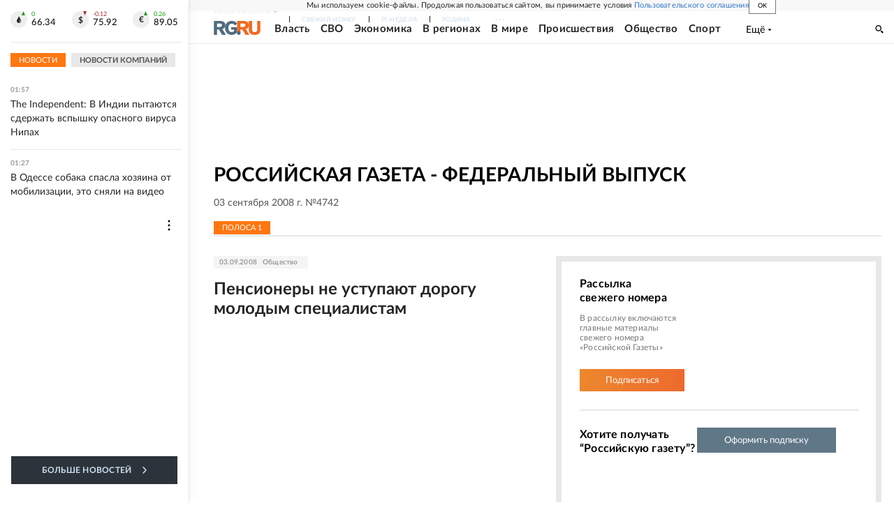

--- FILE ---
content_type: text/html; charset=utf-8
request_url: https://rg.ru/gazeta/rg/2008/09/03.html
body_size: 57048
content:
<!DOCTYPE html><html lang="ru"><head><meta charSet="utf-8"/><meta name="viewport" content="width=device-width"/><link rel="manifest" href="/manifest.json"/><link rel="preconnect" href="https://cdnstatic.rg.ru" crossorigin="anonymous"/><link rel="preconnect" href="https://ads.betweendigital.com" crossorigin="anonymous"/><link rel="preload" href="https://cdnfiles.rg.ru/fonts/Lato/Lato-Regular.woff2" as="font" type="font/woff2" crossorigin="anonymous"/><link rel="preload" href="https://cdnfiles.rg.ru/fonts/Lato/Lato-Bold.woff2" as="font" type="font/woff2" crossorigin="anonymous"/><link rel="preload" href="https://cdnfiles.rg.ru/fonts/Lato/Lato-Medium.woff2" as="font" type="font/woff2" crossorigin="anonymous"/><link rel="preload" href="https://cdnfiles.rg.ru/fonts/Lato/Lato-Light.woff2" as="font" type="font/woff2" crossorigin="anonymous"/><title>Российская газета - Федеральный выпуск 03 сентября 2008 г. №4742</title><meta name="description" content="Свежий номер Российская газета - Федеральный выпуск 03 сентября 2008 г. №4742"/><meta property="og:site_name" content="Российская газета"/><meta property="og:type" content="fascicle"/><meta property="og:title" content="Российская газета - Федеральный выпуск 03 сентября 2008 г. №4742"/><meta property="og:description" content="Свежий номер Российская газета - Федеральный выпуск 03 сентября 2008 г. №4742"/><meta property="og:url" content="https://rg.ru/gazeta/rg/2008/09/03.html"/><meta property="og:image" content="https://cdnstatic.rg.ru/images/rg-social-dummy-logo-650x360.jpg"/><link rel="image_src" href="https://cdnstatic.rg.ru/images/rg-social-dummy-logo-650x360.jpg"/><link rel="icon" href="/favicon.ico"/><link rel="icon" type="image/png" sizes="192x192" href="https://cdnstatic.rg.ru/images/touch-icon-ipad-retina_192x192.png"/><link rel="icon" type="image/png" sizes="512x512" href="https://cdnstatic.rg.ru/images/touch-icon-ipad-retina_512x512.png"/><link rel="apple-touch-icon" sizes="76x76" href="https://cdnstatic.rg.ru/images/touch-icon-ipad.png"/><link rel="apple-touch-icon" sizes="120x120" href="https://cdnstatic.rg.ru/images/touch-icon-iphone-retina.png"/><link rel="apple-touch-icon" sizes="152x152" href="https://cdnstatic.rg.ru/images/touch-icon-ipad-retina.png"/><link rel="mask-icon" href="https://cdnstatic.rg.ru/svg/touch-icon.svg" color="#ffffff"/><link rel="canonical" href="https://rg.ru/gazeta/rg/svezh"/><meta name="next-head-count" content="26"/><script id="scriptRG" data-nscript="beforeInteractive">window.RGAPP = window.RGAPP || {
      env: 'production',
      // храним информацию о том, какие тэги ga4 инициализированы,
      // заполняется сама
      gtagInited: {}
    };window.RG = window.RG || {};</script><script id="scriptHBConfig" data-nscript="beforeInteractive">
        if (!window.YaHeaderBiddingSettings) {
          const adfoxBiddersMap = {"betweenDigital":"873981","adriver":"998474","myTarget":"874698","adfox_imho-video":"1729197","adfox_adsmart":"1195710","adfox_WiseUP":"1288243","buzzoola":"1224359","videonow":2188924,"mediatoday":"2352346","adfox_yandex_roxot-adfox-hb":"2152411","otm":"1421443","hybrid":"1597346","clickscloud":"2710641","roxot":"2725603","sape":"2852669","Gnezdo":"2873663","bidvol":"2984792","smi2":"3313476"}
          const syncPixels = [{"bidder":"sape","pixels":["https://acint.net/cmatch/?dp=14&pi=1752771"]}]

          const adUnits = [];
          const userTimeout = 1000;

          window.YaHeaderBiddingSettings = {
            biddersMap: adfoxBiddersMap,
            adUnits: adUnits,
            syncPixels: syncPixels,
            timeout: userTimeout,
            callbacks: {
              onBidsRecieved: function (bids) {

              }
            }
          };
        }
      </script><script id="scriptAdfoxConfig" data-nscript="beforeInteractive">
      window.Ya || (window.Ya = {});
      window.yaContextCb = window.yaContextCb || [];
      window.Ya.adfoxCode || (window.Ya.adfoxCode = {});
      window.Ya.adfoxCode.hbCallbacks || (window.Ya.adfoxCode.hbCallbacks = []);
    </script><script id="scriptFingerprintGnezdoConfig" data-nscript="beforeInteractive">
      (function() {
        function _getCookie(name) {
          var matches = document.cookie.match(new RegExp(
          "(?:^|; )" + name.replace(/([\.$?*|{}\(\)\[\]\\\/\+^])/g, '\$1') + "=([^;]*)"
          ));
          return matches ? decodeURIComponent(matches[1]) : undefined;
        }
        
        function _storageAvailable(type) {
          try {
            var storage = window[type],
              x = '__storage_test__';
            storage.setItem(x, x);
            storage.removeItem(x);
            return true;
          }
          catch(e) {
            return false;
          }
        }

        var isMacLike = /(Mac|iPhone|iPod|iPad)/i.test(navigator.platform);

        var botPattern = "(googlebot\/|bot|Googlebot-Mobile|Googlebot-Image|Google favicon|Mediapartners-Google|bingbot|slurp|java|wget|curl|Commons-HttpClient|Python-urllib|libwww|httpunit|nutch|phpcrawl|msnbot|jyxobot|FAST-WebCrawler|FAST Enterprise Crawler|biglotron|teoma|convera|seekbot|gigablast|exabot|ngbot|ia_archiver|GingerCrawler|webmon |httrack|webcrawler|grub.org|UsineNouvelleCrawler|antibot|netresearchserver|speedy|fluffy|bibnum.bnf|findlink|msrbot|panscient|yacybot|AISearchBot|IOI|ips-agent|tagoobot|MJ12bot|dotbot|woriobot|yanga|buzzbot|mlbot|yandexbot|purebot|Linguee Bot|Voyager|CyberPatrol|voilabot|baiduspider|citeseerxbot|spbot|twengabot|postrank|turnitinbot|scribdbot|page2rss|sitebot|linkdex|Adidxbot|blekkobot|ezooms|dotbot|Mail.RU_Bot|discobot|heritrix|findthatfile|europarchive.org|NerdByNature.Bot|sistrix crawler|ahrefsbot|Aboundex|domaincrawler|wbsearchbot|summify|ccbot|edisterbot|seznambot|ec2linkfinder|gslfbot|aihitbot|intelium_bot|facebookexternalhit|yeti|RetrevoPageAnalyzer|lb-spider|sogou|lssbot|careerbot|wotbox|wocbot|ichiro|DuckDuckBot|lssrocketcrawler|drupact|webcompanycrawler|acoonbot|openindexspider|gnam gnam spider|web-archive-net.com.bot|backlinkcrawler|coccoc|integromedb|content crawler spider|toplistbot|seokicks-robot|it2media-domain-crawler|ip-web-crawler.com|siteexplorer.info|elisabot|proximic|changedetection|blexbot|arabot|WeSEE:Search|niki-bot|CrystalSemanticsBot|rogerbot|360Spider|psbot|InterfaxScanBot|Lipperhey SEO Service|CC Metadata Scaper|g00g1e.net|GrapeshotCrawler|urlappendbot|brainobot|fr-crawler|binlar|SimpleCrawler|Livelapbot|Twitterbot|cXensebot|smtbot|bnf.fr_bot|A6-Indexer|ADmantX|Facebot|Twitterbot|OrangeBot|memorybot|AdvBot|MegaIndex|SemanticScholarBot|ltx71|nerdybot|xovibot|BUbiNG|Qwantify|archive.org_bot|Applebot|TweetmemeBot|crawler4j|findxbot|SemrushBot|yoozBot|lipperhey|y!j-asr|Domain Re-Animator Bot|AddThis)";
        var re = new RegExp(botPattern, 'i');
        var isBot = re.test(navigator.userAgent);
        var check_iframe = (isMacLike || isBot)?0:1;
        var gnezdo_uid = '';
        if (check_iframe) {
          gnezdo_uid = _getCookie('gnezdo_uid');
          var ls_available = _storageAvailable('localStorage');
          if (gnezdo_uid) {
            if (ls_available) localStorage.setItem("gnezdo_uid", gnezdo_uid);
          } else {
            if (ls_available) gnezdo_uid = localStorage.getItem("gnezdo_uid");
            if (gnezdo_uid) document.cookie = "gnezdo_uid="+gnezdo_uid+";path=/;max-age=31536000;secure;samesite=none;domain=."+location.hostname.replace(/^www\./, '');
          }
          
          if (!gnezdo_uid){
            var iframe = document.createElement("iframe");
            iframe.src = "https://news.gnezdo.ru/1pc.html";
            iframe.style.display = 'none';
            document.addEventListener('DOMContentLoaded', function(){
              document.body.appendChild(iframe);
            });
            
            var once = 0;
            function gnezdoLoaderListener(event) {
              if (!event.data || !event.data.hasOwnProperty('gnezdo_uid')) {
                return;
              }
              if(once++) {
                return;
              }
              
              gnezdo_uid = event.data.gnezdo_uid || '';
              if (gnezdo_uid){
                document.cookie = "gnezdo_uid="+gnezdo_uid+";path=/;max-age=31536000;secure;samesite=none;domain=."+location.hostname.replace(/^www\./, '');
                if (ls_available) localStorage.setItem("gnezdo_uid", gnezdo_uid);
              }
            }
            
            if (window.addEventListener) {
              window.addEventListener("message", gnezdoLoaderListener, false);
            } else if (window.attachEvent) {
              window.attachEvent("onmessage", gnezdoLoaderListener);
            }
          }
        }
        
        const origOpen = XMLHttpRequest.prototype.open;
        XMLHttpRequest.prototype.open = function(method, url, async, user, password) {
          if(url.includes('fcgi4.gnezdo.ru/hb/Yandex') && gnezdo_uid) {
            url += '?guid='+gnezdo_uid;
          }
          origOpen.call(this, method, url, async, user, password);
        }
      })()
    </script><script id="scriptFingerprintVKConfig" data-nscript="beforeInteractive">
      function getSyncId() {
        try {
          return JSON.parse(localStorage.getItem('rb_sync_id')).fpid || "";
        } catch (e) {
          return "";
        }
      }
    </script><script id="scriptGnezdoAsyncCallbacks" data-nscript="beforeInteractive">window.gnezdoAsyncCallbacks = window.gnezdoAsyncCallbacks || []</script><link rel="preload" href="https://cdnfiles.rg.ru/_next/static/css/525236987bb864da.css" as="style"/><link rel="stylesheet" href="https://cdnfiles.rg.ru/_next/static/css/525236987bb864da.css" data-n-g=""/><link rel="preload" href="https://cdnfiles.rg.ru/_next/static/css/1d0102b9fce31c93.css" as="style"/><link rel="stylesheet" href="https://cdnfiles.rg.ru/_next/static/css/1d0102b9fce31c93.css" data-n-p=""/><link rel="preload" href="https://cdnfiles.rg.ru/_next/static/css/a83aef587d30f823.css" as="style"/><link rel="stylesheet" href="https://cdnfiles.rg.ru/_next/static/css/a83aef587d30f823.css"/><link rel="preload" href="https://cdnfiles.rg.ru/_next/static/css/16568e53827ff27a.css" as="style"/><link rel="stylesheet" href="https://cdnfiles.rg.ru/_next/static/css/16568e53827ff27a.css"/><link rel="preload" href="https://cdnfiles.rg.ru/_next/static/css/31901084327d29bd.css" as="style"/><link rel="stylesheet" href="https://cdnfiles.rg.ru/_next/static/css/31901084327d29bd.css"/><link rel="preload" href="https://cdnfiles.rg.ru/_next/static/css/06f752ef30f4285f.css" as="style"/><link rel="stylesheet" href="https://cdnfiles.rg.ru/_next/static/css/06f752ef30f4285f.css"/><noscript data-n-css=""></noscript><script defer="" nomodule="" src="https://cdnfiles.rg.ru/_next/static/chunks/polyfills-42372ed130431b0a.js"></script><script id="scriptAdfoxSape" src="https://cdn-rtb.sape.ru/js/uids.js" defer="" data-nscript="beforeInteractive"></script><script id="scriptRoxot" src="https://cdn.skcrtxr.com/roxot-wrapper/js/roxot-manager.js?pid=7999fe2d-49ec-4b41-a612-54517cd77591" defer="" data-nscript="beforeInteractive"></script><script defer="" src="https://cdnfiles.rg.ru/_next/static/chunks/12454.5ad92842aaf19af8.js"></script><script defer="" src="https://cdnfiles.rg.ru/_next/static/chunks/50381-696404addbc6ee8d.js"></script><script defer="" src="https://cdnfiles.rg.ru/_next/static/chunks/65004.018b4235bfe4f70c.js"></script><script defer="" src="https://cdnfiles.rg.ru/_next/static/chunks/38129.4fb66e72f791f7b5.js"></script><script defer="" src="https://cdnfiles.rg.ru/_next/static/chunks/1416.55c1b06d56974d55.js"></script><script src="https://cdnfiles.rg.ru/_next/static/chunks/webpack-5faa9dd0f4a2f3ae.js" defer=""></script><script src="https://cdnfiles.rg.ru/_next/static/chunks/framework-c610937e61b23145.js" defer=""></script><script src="https://cdnfiles.rg.ru/_next/static/chunks/main-9730f113bcee42ee.js" defer=""></script><script src="https://cdnfiles.rg.ru/_next/static/chunks/pages/_app-5197498f96bde74b.js" defer=""></script><script src="https://cdnfiles.rg.ru/_next/static/chunks/78385-21616bf39da8f535.js" defer=""></script><script src="https://cdnfiles.rg.ru/_next/static/chunks/pages/gazeta/%5B...slug%5D-d8155ec2dbca9ed3.js" defer=""></script><script src="https://cdnfiles.rg.ru/_next/static/nJuyBh8VidpyEmHQaCbVF/_buildManifest.js" defer=""></script><script src="https://cdnfiles.rg.ru/_next/static/nJuyBh8VidpyEmHQaCbVF/_ssgManifest.js" defer=""></script></head><body><div id="__next"><script>
    ((counterHostname) => {
      window.MSCounter = {
        counterHostname: counterHostname
      };
      window.mscounterCallbacks = window.mscounterCallbacks || [];
      window.mscounterCallbacks.push(() => {
        tnsCounterrg_ru = new MSCounter.counter({
            'account':'rg_ru',
            'tmsec': 'mx3_rg_ru',
            'autohit' : true
          });
        // console.log('%c Send counter "TNS":', 'background: #2c333b; color: #aaa; padding: 5px;', window.MSCounter)
      });

      const newScript = document.createElement('script');
      newScript.async = true;
      newScript.src = counterHostname + '/ncc/counter.js';

      const referenceNode = document.querySelector('script');
      if (referenceNode) {
        referenceNode.parentNode.insertBefore(newScript, referenceNode);
      } else {
        document.firstElementChild.appendChild(newScript);
      }
    })('https://tns-counter.ru/');
  </script><script>
  var _tmr = window._tmr || (window._tmr = []);
  // console.log('%c Send counter "Mail":', 'background: #2c333b; color: #aaa; padding: 5px;', window._tmr);
  (function (d, w, id) {
    if (d.getElementById(id)) return;
    var ts = d.createElement("script");
    ts.type = "text/javascript";
    ts.async = true;
    ts.id = id;
    ts.src = "https://top-fwz1.mail.ru/js/code.js";
    var f = function () {
      var s = d.getElementsByTagName("script")[0];
      s.parentNode.insertBefore(ts, s);
    };
    if (w.opera == "[object Opera]") {
      d.addEventListener("DOMContentLoaded", f, false);
    } else {
      f();
    }
  })(document, window, "topmailru-code");
  </script><script>
  (function (m, e, t, r, i, k, a) {
    m[i] = m[i] || function () {
      (m[i].a = m[i].a || []).push(arguments)
    };
    m[i].l = 1 * new Date();
    k = e.createElement(t), a = e.getElementsByTagName(t)[0], k.async = 1, k.src = r, a.parentNode.insertBefore(k, a)
  })
    (window, document, "script", "https://mc.yandex.ru/metrika/tag.js", "ym");
  </script><div id="layoutGlobal" class="NewsFeedLayout_root___App8"><div id="" data-mod="media10" class="Adfox_wrapper__6EjMr media10-adfox"></div><div class="NewsFeedLayout_body__I3b0x"><div><div class="Layout_root__Lg4z8 layout"><div id="umbrella" class="Umbrella_root__MYQQv  layoutGlobalUmbrella"><div class="Umbrella_inner__qw3LM"><div class="Umbrella_toolbar__toU_M"><div class="Umbrella_toolbarItemContentButton___Sj_O"><button class="UmbrellaContentButton_root__OU00H " type="button" data-testid="umbrella-content-button"><span class="UmbrellaContentButton_text__pPO38"><span class="UmbrellaContentButton_our__REuPp">Наши</span> проекты</span><i class="UmbrellaContentButton_icon__6sPNS"><svg xmlns="http://www.w3.org/2000/svg" width="6" height="5"><path fill-rule="evenodd" d="M1.465.879a.61.61 0 1 0-.863.862L2.76 3.898a.6.6 0 0 0 .453.178.6.6 0 0 0 .453-.178L5.82 1.741A.61.61 0 0 0 4.96.88L3.212 2.626z" clip-rule="evenodd"></path></svg></i></button></div><div class="Umbrella_toolbarItemNavigation__4u_j5"><div><div class="navresp-root"><div class="navresp-inner"><div class="navresp-visible"><div class="navresp-visibleList"><div class="navresp-visibleListItem"><a class="navresp-visibleListLink" title="Свежий номер" href="/gazeta/rg/svezh"><span class="navresp-visibleListText">Свежий номер</span></a></div><div class="navresp-visibleListItem"><a class="navresp-visibleListLink" title="РГ-Неделя" href="/gazeta/subbota/svezh"><span class="navresp-visibleListText">РГ-Неделя</span></a></div><div class="navresp-visibleListItem"><a href="https://rodina-history.ru" title="" aria-label="" class="navresp-visibleListLink" target="_blank" rel="noreferrer"><span class="navresp-visibleListText">Родина</span></a></div><div class="navresp-visibleListItem"><a class="navresp-visibleListLink" title="Тематические приложения" href="/fascicles"><span class="navresp-visibleListText">Тематические приложения</span></a></div><div class="navresp-visibleListItem"><a class="navresp-visibleListLink" title="Союз" href="/soyuz"><span class="navresp-visibleListText">Союз</span></a></div><button class="navresp-moreButton" aria-label="Ещё"><span class="navresp-moreButtonIcon"><svg xmlns="http://www.w3.org/2000/svg" width="13" height="3"><path d="M.452 1.172q0-.486.27-.756.288-.288.756-.288.486 0 .774.288.288.27.288.756 0 .468-.288.756t-.774.288q-.468 0-.756-.288-.27-.288-.27-.756m5.028 0q0-.486.27-.756.288-.288.756-.288.486 0 .774.288.288.27.288.756 0 .468-.288.756t-.774.288q-.468 0-.756-.288-.27-.288-.27-.756m5.027 0q0-.486.27-.756.288-.288.756-.288.486 0 .774.288.288.27.288.756 0 .468-.288.756t-.774.288q-.468 0-.756-.288-.27-.288-.27-.756"></path></svg></span></button></div></div><div class="navresp-invisible"><div class="navresp-invisibleList"></div></div></div></div></div></div><div class="Umbrella_svezh__NKzhk"><a href="/gazeta/rg/svezh" rel="noreferrer noopener" class="LinkDefault_link__moEcX"><span class="UmbrellaSvezh_link__0Rwaq" title="Свежий номер">Свежий номер</span></a></div><div class="Umbrella_subscribe___7KfL"><div class="UmbrellaSubscribe_root__rEtO7"><a class="UmbrellaSubscribe_button__wsCTe" target="_blank" href="https://rg.ru/subs/" rel="noreferrer noopener"><i class="UmbrellaSubscribe_icon__lqf_h"><svg xmlns="http://www.w3.org/2000/svg" fill="none" viewBox="0 0 15 14" aria-hidden="true" focusable="false" tabindex="-1"><g clip-path="url(#newspaper_svg__a)"><path fill="#fff" d="M14.06 0H3.38a.93.93 0 0 0-.94.92v1.29H.94a.93.93 0 0 0-.94.92v10a.93.93 0 0 0 .94.87h13.12a.93.93 0 0 0 .94-.92V.92a.93.93 0 0 0-.94-.92m-.18 12.53a.37.37 0 0 1-.38.36h-12a.36.36 0 0 1-.37-.36V3.87a.37.37 0 0 1 .37-.37h.94v8.29h1.12V1.44a.38.38 0 0 1 .38-.37h9.56a.38.38 0 0 1 .38.37zM9 3.32h4.12V3H9zm0 1.1h4.12v-.37H9zm0 1.29h4.12v-.37H9zM4.5 7h8.62v-.37H4.5zm0 1.11h8.62v-.37H4.5zm0 1.1h4.13v-.37H4.5zm0 1.29h4.13v-.37H4.5zm0 1.29h4.13v-.37H4.5zM9 9.21h4.12v-.37H9zm0 1.29h4.12v-.37H9zm0 1.29h4.12v-.37H9zM4.88 5.9h3.37a.38.38 0 0 0 .38-.37V2.21a.38.38 0 0 0-.38-.37H4.88a.38.38 0 0 0-.38.37v3.32a.38.38 0 0 0 .38.37M5.44 3a.19.19 0 0 1 .19-.19H7.5a.19.19 0 0 1 .19.19v1.79A.18.18 0 0 1 7.5 5H5.63a.18.18 0 0 1-.19-.18z"></path></g><defs><clipPath id="newspaper_svg__a"><path fill="#fff" d="M0 0h15v14H0z"></path></clipPath></defs></svg></i><div class="UmbrellaSubscribe_title__zw2sQ"><span>Подписка</span><span class="UmbrellaSubscribe_titleSecondText__QCjTa"> на издание</span></div></a></div></div><div class="Umbrella_newsletterSubscribe__Wl4dD"><button class="UmbrellaNewsletterSubscribe_root__wmZg9" type="button"><i class="UmbrellaNewsletterSubscribe_icon__LCCb_"><svg xmlns="http://www.w3.org/2000/svg" viewBox="0 0 16 10"><path fill-rule="evenodd" d="M.36 0A.36.36 0 0 0 0 .36v9.28a.36.36 0 0 0 .36.36h15.28a.36.36 0 0 0 .36-.36V.36a.36.36 0 0 0-.36-.36zm1 .71h13.33L8 6.14zm-.58.47 4.57 3.74L.73 8.83zm14.54 0v7.65l-3.81-3.21a.37.37 0 0 0-.27-.09.36.36 0 0 0-.34.38.38.38 0 0 0 .13.25l3.66 3.13H1.31l4.61-3.91 1.85 1.5a.36.36 0 0 0 .46 0z"></path></svg></i><div class="UmbrellaNewsletterSubscribe_text__MK4jF">Подписаться на новости</div></button></div><div class="Umbrella_toolbarItemAuth__MJyM9"><div class="UserMenu_root__BKOUI"><button class="UserMenu_button__7XjLH" aria-label="войти в личный кабинет" data-testid="user-menu-signin" data-cy="user-menu-signin"><i class="UserMenu_icon__ZqA4p"><svg xmlns="http://www.w3.org/2000/svg" width="18" height="13" aria-hidden="true" focusable="false" tabindex="-1"><path d="M17.44 0H8.407a.58.58 0 0 0-.393.145.52.52 0 0 0-.168.365c.008.134.07.26.175.352A.57.57 0 0 0 8.408 1h8.47v10h-8.47a.58.58 0 0 0-.483.085.5.5 0 0 0-.161.183.496.496 0 0 0 .16.647.57.57 0 0 0 .484.085h9.031a.58.58 0 0 0 .393-.145.52.52 0 0 0 .169-.365V.51a.5.5 0 0 0-.17-.365A.56.56 0 0 0 17.44 0m-7 5.69L7.625 3.11a.48.48 0 0 0-.328-.128.48.48 0 0 0-.328.128.4.4 0 0 0-.128.295c0 .11.046.216.128.295L9.01 5.57H.456a.46.46 0 0 0-.315.123.4.4 0 0 0-.13.297.4.4 0 0 0 .13.297.46.46 0 0 0 .315.123H9.01L6.968 8.28a.4.4 0 0 0-.128.295c0 .11.046.216.128.295a.46.46 0 0 0 .328.132.48.48 0 0 0 .328-.132l2.817-2.58a.42.42 0 0 0 .133-.3.4.4 0 0 0-.133-.3Z"></path></svg></i><span class="UserMenu_text__qfpcd">Войти</span></button></div></div></div></div></div><header id="header" class="Header_root__DBq38"><div class="Header_inner__ggL_E"><div class="Header_content__tRsAz"><div class="Header_firstLine___uaFn"><div class="Header_contentItem__DtP8t Header_logo__j7oID"><a href="https://rg.ru" class="LinkNative_link__J74Ls" target="_self" title="Российская газета" aria-label="Перейти на главную страницу" rel="noreferrer"><span><i class="HeaderLogo_icon__jn58_"><svg xmlns="http://www.w3.org/2000/svg" fill="none" viewBox="0 0 80 24" aria-hidden="true" tabindex="-1"><path fill="#F26922" d="M45.726 4.419h4.317c3.002 0 4.143.928 4.143 2.85 0 2.158-1.243 3.123-4.143 3.123h-4.317zM40 0v22.071h5.726v-7.293H48.8L54.53 24h6.66l-6.342-10.046c3.484-.72 5.382-3.393 5.382-6.754 0-4.563-3.379-7.196-9.938-7.196z"></path><path fill="#F26922" d="M60.107 0v15.544c0 5.372 3.466 8.456 10.064 8.456 6.599 0 9.83-3.184 9.83-8.556V0h-5.372v14.637c0 2.879-1.394 4.678-4.458 4.678s-4.422-1.777-4.422-4.678V0z"></path><path fill="#506C7F" d="M5.632 4.419h4.246c2.953 0 4.075.928 4.075 2.85 0 2.158-1.221 3.123-4.075 3.123H5.632zM0 0v24h5.632v-9.222h3.024L14.292 24h6.551l-6.238-10.046c3.427-.72 5.294-3.393 5.294-6.754 0-4.563-3.324-7.196-9.775-7.196z"></path><path fill="#506C7F" d="M40.076 4.566C37.818 1.48 34.704 0 30.771 0 23.885 0 19.27 4.634 19.27 12.1c0 7.301 4.812 11.9 11.367 11.9 3.64 0 6.75-1.41 9.469-4.368v-8.78H29.72v4.207h4.952v2.763a6.84 6.84 0 0 1-3.919 1.284c-3.562 0-5.77-2.338-5.77-6.908 0-4.933 2.23-7.466 5.938-7.466 2.262 0 4.129 1.054 5.635 3.126z"></path><path fill="#506C7F" d="M42.918 24c.61 0 1.207-.183 1.715-.525a3.1 3.1 0 0 0 1.136-1.4 3.15 3.15 0 0 0-.67-3.396 3.06 3.06 0 0 0-3.363-.673 3.1 3.1 0 0 0-1.384 1.15 3.14 3.14 0 0 0-.284 2.924c.156.377.383.72.67 1.01a3.08 3.08 0 0 0 2.18.91"></path></svg></i></span></a></div><div class="Header_contentItem__DtP8t Header_newsfeedButton__gibVQ"><div class="HeaderNewsFeedButton_root__dnPsv "><button class="HeaderNewsFeedButton_text__ouvP6">Новости</button></div></div><div class="Header_contentItem__DtP8t Header_navigation___WOtz"><div class="header"><div class="navresp-root NavResponsibleHeaderTheme_root__x98aG NavResponsibleHeaderTheme_rootHide__frgpF"><div class="navresp-inner NavResponsibleHeaderTheme_inner__A33oB"><div class="navresp-visible NavResponsibleHeaderTheme_visible__yci9d"><div class="NavResponsibleHeaderTheme_mobileSearch__x4E1g"></div><div class="navresp-visibleList NavResponsibleHeaderTheme_visibleList__XBK3Y"><div class="navresp-visibleListItem NavResponsibleHeaderTheme_visibleListItem___5cGi"><a class="navresp-visibleListLink NavResponsibleHeaderTheme_visibleListLink__fmaeq" title="Власть" href="/tema/gos"><span class="navresp-visibleListText">Власть</span></a></div><div class="navresp-visibleListItem NavResponsibleHeaderTheme_visibleListItem___5cGi"><a class="navresp-visibleListLink NavResponsibleHeaderTheme_visibleListLink__fmaeq" title="СВО" href="/sujet/donbass"><span class="navresp-visibleListText">СВО</span></a></div><div class="navresp-visibleListItem NavResponsibleHeaderTheme_visibleListItem___5cGi"><a class="navresp-visibleListLink NavResponsibleHeaderTheme_visibleListLink__fmaeq" title="Экономика" href="/tema/ekonomika"><span class="navresp-visibleListText">Экономика</span></a></div><div class="navresp-visibleListItem NavResponsibleHeaderTheme_visibleListItem___5cGi"><a class="navresp-visibleListLink NavResponsibleHeaderTheme_visibleListLink__fmaeq" title="В регионах" href="/rf"><span class="navresp-visibleListText">В регионах</span></a></div><div class="navresp-visibleListItem NavResponsibleHeaderTheme_visibleListItem___5cGi"><a class="navresp-visibleListLink NavResponsibleHeaderTheme_visibleListLink__fmaeq" title="В мире" href="/tema/mir"><span class="navresp-visibleListText">В мире</span></a></div><div class="navresp-visibleListItem NavResponsibleHeaderTheme_visibleListItem___5cGi"><a class="navresp-visibleListLink NavResponsibleHeaderTheme_visibleListLink__fmaeq" title="Происшествия" href="/tema/bezopasnost"><span class="navresp-visibleListText">Происшествия</span></a></div><div class="navresp-visibleListItem NavResponsibleHeaderTheme_visibleListItem___5cGi"><a class="navresp-visibleListLink NavResponsibleHeaderTheme_visibleListLink__fmaeq" title="Общество" href="/tema/obshestvo"><span class="navresp-visibleListText">Общество</span></a></div><div class="navresp-visibleListItem NavResponsibleHeaderTheme_visibleListItem___5cGi"><a class="navresp-visibleListLink NavResponsibleHeaderTheme_visibleListLink__fmaeq" title="Спорт" href="/tema/sport"><span class="navresp-visibleListText">Спорт</span></a></div><div class="navresp-visibleListItem NavResponsibleHeaderTheme_visibleListItem___5cGi"><a class="navresp-visibleListLink NavResponsibleHeaderTheme_visibleListLink__fmaeq" title="Культура" href="/tema/kultura"><span class="navresp-visibleListText">Культура</span></a></div><div class="navresp-visibleListItem NavResponsibleHeaderTheme_visibleListItem___5cGi"><a class="navresp-visibleListLink NavResponsibleHeaderTheme_visibleListLink__fmaeq" title="Образование" href="/tema/obshestvo/obrazovanie"><span class="navresp-visibleListText">Образование</span></a></div><div class="navresp-visibleListItem NavResponsibleHeaderTheme_visibleListItem___5cGi"><a class="navresp-visibleListLink NavResponsibleHeaderTheme_visibleListLink__fmaeq" title="Здоровье" href="/tema/obshestvo/zdorovje"><span class="navresp-visibleListText">Здоровье</span></a></div><div class="navresp-visibleListItem NavResponsibleHeaderTheme_visibleListItem___5cGi"><a href="/doc" rel="noreferrer noopener" class="LinkDefault_link__moEcX"><span class="navresp-visibleListLink NavResponsibleHeaderTheme_visibleListLink__fmaeq" title="Документы"><span class="navresp-visibleListText">Документы</span></span></a></div><div class="navresp-visibleListItem NavResponsibleHeaderTheme_visibleListItem___5cGi"><a class="navresp-visibleListLink NavResponsibleHeaderTheme_visibleListLink__fmaeq" title="Спецпроекты" href="/pages/spec"><span class="navresp-visibleListText">Спецпроекты</span></a></div><div class="navresp-visibleListItem NavResponsibleHeaderTheme_visibleListItem___5cGi"><a class="navresp-visibleListLink NavResponsibleHeaderTheme_visibleListLink__fmaeq" title="Выходные" href="/vyhodnye"><span class="navresp-visibleListText">Выходные</span></a></div><button class="navresp-moreButton header NavResponsibleHeaderTheme_moreButton__G544e navresp-moreButtonWithText" aria-label="Ещё"><span class="navresp-moreButtonText NavResponsibleHeaderTheme_moreButtonText__vsLw9"><span class="navresp-moreButtonValue">Ещё</span><i class="navresp-moreButtonTextIcon"><svg xmlns="http://www.w3.org/2000/svg" viewBox="0 0 6 3"><path d="M3 3 .5 0h5z"></path></svg></i></span></button></div></div><div class="navresp-invisible"><div class="navresp-invisibleList"></div></div></div></div></div></div><div class="Header_contentItem__DtP8t Header_search__8R1rx "></div><div class="Header_contentItem__DtP8t Header_burger__CUvUF"><button class="Burger_root__N5X3V" aria-label="Menu" title="Меню"><span class="Burger_box__S3Na8"><span class="Burger_inner__qDzgI "></span></span></button></div><div class="Header_ads__DHeo1 "><div id="" data-mod="media11" class="Adfox_wrapper__6EjMr Adfox_media11__CTH7S media11-adfox"></div></div></div><div class="Header_secondLine__ZAdNz"><div class="Header_contentItem__DtP8t Header_toolbar__uOtso"><div class="HeaderToolbar_root__F_7Fh "><div class="HeaderToolbar_inner__Fgij8"><button class="HeaderToolbar_newsfeed__1_zGC"><i class="HeaderToolbar_newsfeedBurger__BrCPM"><svg xmlns="http://www.w3.org/2000/svg" viewBox="0 0 19 15"><path fill-rule="evenodd" d="M3 0H0v2h3zm2 0h14v2H5zm0 5.077h14v2H5zM13.4 8H5v2h8.4zM5 13h14v2H5zM0 5h3v2H0zm3 8H0v2h3z" clip-rule="evenodd"></path></svg></i><span class="HeaderToolbar_newsfeedText__b0lcG">Лента новостей</span></button></div></div></div><div class="Header_secondLinksBox__lcfRa"><a href="/doc">Документы</a><a href="/pages/spec">Спецпроекты</a></div></div></div></div></header><div><div><div class="Section_sectionContent__jAK1D layoutGlobalSection"><div><div class="Page_adv__vJYjA"><div id="" data-mod="media1" class="Adfox_wrapper__6EjMr Adfox_media1__C8usK media1-adfox"></div><div id="" data-mod="media1_mobile" class="Adfox_wrapper__6EjMr Adfox_media1_mobile__xQPUF media1_mobile-adfox"></div><div id="" data-mod="media1_laptop_desktop" class="Adfox_wrapper__6EjMr Adfox_media1_laptop_desktop__AJoW0 media1_laptop_desktop-adfox"></div></div><div class="PageGazetaContentFirst_root__q_LGQ"><div class="PageGazetaContentFirst_header__DMSyw"><h1 class="PageGazetaContentFirst_title__dOzxD">Российская газета - Федеральный выпуск</h1><div class="PageGazetaContentFirst_datetime__JJ_oK">03 сентября 2008 г. №4742</div></div><div class="PageGazetaContentFirst_name__rktHx"><div class="PageGazetaIssueName_root__nggog"><span class="PageGazetaIssueName_name__yrhk7">Полоса <!-- -->1</span> </div></div><div class="PageGazetaContentFirst_wrapper__NXVcP"><div class="PageGazetaContentFirst_item__AkRh_"><div class="ItemOfListStandard_wrapper__CkHBZ ItemOfListStandard_isGazetaPageSpiegel__PbQnS ItemOfListStandard_isGazetaPageMainSpiegel__b0wcX"><div class="ItemOfListStandard_row__LiBMu"><a class="ItemOfListStandard_datetime__GstJi" href="/2008/09/03/shkola.html">03.09.2008</a><span class="ItemOfListStandard_rubrics__Dpg_L "><a class="LinksOfRubric_item__e_V3t ItemOfListStandard_rubric__aQoDI" href="/tema/obshestvo">Общество</a></span></div><a href="/2008/09/03/shkola.html"><span class="ItemOfListStandard_title__Ajjlf">Пенсионеры не уступают дорогу молодым специалистам</span></a></div></div></div></div></div><div class="Page_section__r7mr6 Page_hasAside__7Jhp5 Page_noMinHeight__3ZKou"><div class="Page_main__CL9dG"><div class="PageGazeta_main__2X_ga"><div><div class="PageGazetaIssue_item__2wmlK"><div class="ItemOfListStandard_wrapper__CkHBZ ItemOfListStandard_imageRight__BPa4l ItemOfListStandard_isGazetaPageSpiegel__PbQnS"><div class="ItemOfListStandard_row__LiBMu"><a class="ItemOfListStandard_datetime__GstJi" href="/2008/09/03/minobrnauki.html">03.09.2008</a><span class="ItemOfListStandard_rubrics__Dpg_L "><a class="LinksOfRubric_item__e_V3t ItemOfListStandard_rubric__aQoDI" href="/tema/obshestvo">Общество</a></span></div><a href="/2008/09/03/minobrnauki.html"><span class="ItemOfListStandard_title__Ajjlf">В Минобрнауки обсудили модель современного образования</span></a></div></div><div class="PageGazetaIssue_item__2wmlK"><div class="ItemOfListStandard_wrapper__CkHBZ ItemOfListStandard_imageRight__BPa4l ItemOfListStandard_isGazetaPageSpiegel__PbQnS"><div class="ItemOfListStandard_row__LiBMu"><a class="ItemOfListStandard_datetime__GstJi" href="/2008/09/03/dividendy.html">03.09.2008</a><span class="ItemOfListStandard_rubrics__Dpg_L "><a class="LinksOfRubric_item__e_V3t ItemOfListStandard_rubric__aQoDI" href="/tema/ekonomika">Экономика</a></span></div><a href="/2008/09/03/dividendy.html"><span class="ItemOfListStandard_title__Ajjlf">Эксперты спорят о вариантах выхода из кризиса для авиакомпании "ЭйрЮнион"</span></a></div></div><div class="PageGazetaIssue_item__2wmlK"><div class="ItemOfListStandard_wrapper__CkHBZ ItemOfListStandard_imageRight__BPa4l ItemOfListStandard_isGazetaPageSpiegel__PbQnS"><div class="ItemOfListStandard_row__LiBMu"><a class="ItemOfListStandard_datetime__GstJi" href="/2008/09/03/les.html">03.09.2008</a><span class="ItemOfListStandard_rubrics__Dpg_L "><a class="LinksOfRubric_item__e_V3t ItemOfListStandard_rubric__aQoDI" href="/tema/ekonomika">Экономика</a></span></div><a href="/2008/09/03/les.html"><span class="ItemOfListStandard_title__Ajjlf">Высший арбитражный суд отказал местным властям в праве распоряжаться федеральными лесами</span></a></div></div><div class="PageGazetaIssue_item__2wmlK"><div class="ItemOfListStandard_wrapper__CkHBZ ItemOfListStandard_imageRight__BPa4l ItemOfListStandard_isGazetaPageSpiegel__PbQnS"><div class="ItemOfListStandard_row__LiBMu"><a class="ItemOfListStandard_datetime__GstJi" href="/2008/09/03/yarmarka.html">03.09.2008</a><span class="ItemOfListStandard_rubrics__Dpg_L "><a class="LinksOfRubric_item__e_V3t ItemOfListStandard_rubric__aQoDI" href="/tema/kultura">Культура</a></span></div><a href="/2008/09/03/yarmarka.html"><span class="ItemOfListStandard_title__Ajjlf">На книжной ярмарке в Москве вспомнят Солженицына</span></a></div></div></div><div><div class="PageGazetaIssue_name__q_5by"><div class="PageGazetaIssueName_root__nggog"><span class="PageGazetaIssueName_name__yrhk7">Полоса <!-- -->2</span> </div></div><div class="PageGazetaIssue_item__2wmlK"><div class="ItemOfListStandard_wrapper__CkHBZ ItemOfListStandard_compilation__4SnZC ItemOfListStandard_imageRight__BPa4l"><div class="ItemOfListStandard_row__LiBMu"><a class="ItemOfListStandard_datetime__GstJi" href="/2008/09/03/sargsjan.html">03.09.2008</a><span class="ItemOfListStandard_rubrics__Dpg_L "><a class="LinksOfRubric_item__e_V3t ItemOfListStandard_rubric__aQoDI" href="/tema/gos">Власть</a></span></div><a href="/2008/09/03/sargsjan.html"><span class="ItemOfListStandard_title__Ajjlf">Накануне саммита ОДКБ Дмитрий Медведев встретился с президентом Армении</span></a></div></div><div class="PageGazetaIssue_item__2wmlK"><div class="ItemOfListStandard_wrapper__CkHBZ ItemOfListStandard_imageRight__BPa4l ItemOfListStandard_isGazetaPageSpiegel__PbQnS"><div class="ItemOfListStandard_row__LiBMu"><a class="ItemOfListStandard_datetime__GstJi" href="/2008/09/03/putin.html">03.09.2008</a><span class="ItemOfListStandard_rubrics__Dpg_L "><a class="LinksOfRubric_item__e_V3t ItemOfListStandard_rubric__aQoDI" href="/tema/ekonomika">Экономика</a></span></div><a href="/2008/09/03/putin.html"><span class="ItemOfListStandard_title__Ajjlf">Владимир Путин договорился с руководством Узбекистана о строительстве нового маршрута транспортировки газа</span></a></div></div><div class="PageGazetaIssue_item__2wmlK"><div class="ItemOfListStandard_wrapper__CkHBZ ItemOfListStandard_imageRight__BPa4l ItemOfListStandard_isGazetaPageSpiegel__PbQnS"><div class="ItemOfListStandard_row__LiBMu"><a class="ItemOfListStandard_datetime__GstJi" href="/2008/09/03/intervju.html">03.09.2008</a><span class="ItemOfListStandard_rubrics__Dpg_L "><a class="LinksOfRubric_item__e_V3t ItemOfListStandard_rubric__aQoDI" href="/tema/gos">Власть</a></span></div><a href="/2008/09/03/intervju.html"><span class="ItemOfListStandard_title__Ajjlf">Дмитрий Медведев: Нет никакой изоляции России, и сама Россия к этому не стремится</span></a></div></div><div class="PageGazetaIssue_item__2wmlK"><div class="ItemOfListStandard_wrapper__CkHBZ ItemOfListStandard_imageRight__BPa4l ItemOfListStandard_isGazetaPageSpiegel__PbQnS"><div class="ItemOfListStandard_row__LiBMu"><a class="ItemOfListStandard_datetime__GstJi" href="/2008/09/03/perezagruzka.html">03.09.2008</a><span class="ItemOfListStandard_rubrics__Dpg_L "><a class="LinksOfRubric_item__e_V3t ItemOfListStandard_rubric__aQoDI" href="/tema/gos">Власть</a></span></div><a href="/2008/09/03/perezagruzka.html"><span class="ItemOfListStandard_title__Ajjlf">Генштаб России считает, что в Тбилиси из США перебрасываются военные грузы</span></a></div></div><div class="PageGazetaIssue_item__2wmlK"><div class="ItemOfListStandard_wrapper__CkHBZ ItemOfListStandard_imageRight__BPa4l ItemOfListStandard_isGazetaPageSpiegel__PbQnS"><div class="ItemOfListStandard_row__LiBMu"><a class="ItemOfListStandard_datetime__GstJi" href="/2008/09/03/shojgu.html">03.09.2008</a><span class="ItemOfListStandard_rubrics__Dpg_L "><a class="LinksOfRubric_item__e_V3t ItemOfListStandard_rubric__aQoDI" href="/tema/gos">Власть</a></span></div><a href="/2008/09/03/shojgu.html"><span class="ItemOfListStandard_title__Ajjlf">В "РГ" пройдет "Деловой завтрак" с Сергеем Шойгу</span></a></div></div><div class="PageGazetaIssue_item__2wmlK"><div class="ItemOfListStandard_wrapper__CkHBZ ItemOfListStandard_imageRight__BPa4l ItemOfListStandard_isGazetaPageSpiegel__PbQnS"><div class="ItemOfListStandard_row__LiBMu"><a class="ItemOfListStandard_datetime__GstJi" href="/2008/09/03/duma.html">03.09.2008</a><span class="ItemOfListStandard_rubrics__Dpg_L "><a class="LinksOfRubric_item__e_V3t ItemOfListStandard_rubric__aQoDI" href="/tema/gos">Власть</a></span></div><a href="/2008/09/03/duma.html"><span class="ItemOfListStandard_title__Ajjlf">На пленарном заседании Госдума обсудит ситуацию на Кавказе</span></a></div></div><div class="PageGazetaIssue_item__2wmlK"><div class="ItemOfListStandard_wrapper__CkHBZ ItemOfListStandard_imageRight__BPa4l ItemOfListStandard_isGazetaPageSpiegel__PbQnS"><div class="ItemOfListStandard_row__LiBMu"><a class="ItemOfListStandard_datetime__GstJi" href="/2008/09/03/a257385.html">02.09.2008</a><span class="ItemOfListStandard_rubrics__Dpg_L "><a class="LinksOfRubric_item__e_V3t ItemOfListStandard_rubric__aQoDI" href="/tema/ekonomika">Экономика</a></span></div><a href="/2008/09/03/a257385.html"><span class="ItemOfListStandard_title__Ajjlf">Генеральная прокуратура готовится к саммиту АТЭС 2012 года</span></a></div></div></div><div><div class="PageGazetaIssue_name__q_5by"><div class="PageGazetaIssueName_root__nggog"><span class="PageGazetaIssueName_name__yrhk7">Полоса <!-- -->3</span> </div></div><div class="PageGazetaIssue_item__2wmlK"><div class="ItemOfListStandard_wrapper__CkHBZ ItemOfListStandard_compilation__4SnZC ItemOfListStandard_imageRight__BPa4l"><div class="ItemOfListStandard_row__LiBMu"><a class="ItemOfListStandard_datetime__GstJi" href="/2008/09/03/sammit-margelov.html">03.09.2008</a><span class="ItemOfListStandard_rubrics__Dpg_L "><a class="LinksOfRubric_item__e_V3t ItemOfListStandard_rubric__aQoDI" href="/tema/mir">В мире</a></span></div><a href="/2008/09/03/sammit-margelov.html"><span class="ItemOfListStandard_title__Ajjlf">Михаил Маргелов: Евросоюз не в состоянии порвать с Россией</span></a></div></div><div class="PageGazetaIssue_item__2wmlK"><div class="ItemOfListStandard_wrapper__CkHBZ ItemOfListStandard_imageRight__BPa4l ItemOfListStandard_isGazetaPageSpiegel__PbQnS"><div class="ItemOfListStandard_row__LiBMu"><a class="ItemOfListStandard_datetime__GstJi" href="/2008/09/03/chijov.html">03.09.2008</a><span class="ItemOfListStandard_rubrics__Dpg_L "><a class="LinksOfRubric_item__e_V3t ItemOfListStandard_rubric__aQoDI" href="/tema/gos">Власть</a></span></div><a href="/2008/09/03/chijov.html"><span class="ItemOfListStandard_title__Ajjlf">Владимир Чижов: Здравомыслящие люди в Европе понимают, кто заварил все в Южной Осетии</span></a></div></div><div class="PageGazetaIssue_item__2wmlK"><div class="ItemOfListStandard_wrapper__CkHBZ ItemOfListStandard_imageRight__BPa4l ItemOfListStandard_isGazetaPageSpiegel__PbQnS"><div class="ItemOfListStandard_row__LiBMu"><a class="ItemOfListStandard_datetime__GstJi" href="/2008/09/03/lavrov.html">03.09.2008</a><span class="ItemOfListStandard_rubrics__Dpg_L "><a class="LinksOfRubric_item__e_V3t ItemOfListStandard_rubric__aQoDI" href="/tema/gos">Власть</a></span></div><a href="/2008/09/03/lavrov.html"><span class="ItemOfListStandard_title__Ajjlf">Глава МИД России поговорил в Турции о грузино-югоосетинском конфликте</span></a></div></div><div class="PageGazetaIssue_item__2wmlK"><div class="ItemOfListStandard_wrapper__CkHBZ ItemOfListStandard_imageRight__BPa4l ItemOfListStandard_isGazetaPageSpiegel__PbQnS"><div class="ItemOfListStandard_row__LiBMu"><a class="ItemOfListStandard_datetime__GstJi" href="/2008/09/02/rar.html">02.09.2008</a><span class="ItemOfListStandard_rubrics__Dpg_L "><a class="LinksOfRubric_item__e_V3t ItemOfListStandard_rubric__aQoDI" href="/tema/gos">Власть</a></span></div><a href="/2008/09/02/rar.html"><span class="ItemOfListStandard_title__Ajjlf">Политолог Александр Рар: Думаю, что в конце концов ЕС признает независимость Южной Осетии и Абхазии</span></a></div></div></div><div><div class="PageGazetaIssue_name__q_5by"><div class="PageGazetaIssueName_root__nggog"><span class="PageGazetaIssueName_name__yrhk7">Полоса <!-- -->4</span> </div></div><div class="PageGazetaIssue_item__2wmlK"><div class="ItemOfListStandard_wrapper__CkHBZ ItemOfListStandard_compilation__4SnZC ItemOfListStandard_imageRight__BPa4l"><div class="ItemOfListStandard_row__LiBMu"><a class="ItemOfListStandard_datetime__GstJi" href="/2008/09/03/mironov.html">03.09.2008</a><span class="ItemOfListStandard_rubrics__Dpg_L "><a class="LinksOfRubric_item__e_V3t ItemOfListStandard_rubric__aQoDI" href="/tema/ekonomika">Экономика</a></span></div><a href="/2008/09/03/mironov.html"><span class="ItemOfListStandard_title__Ajjlf">Сергей Миронов рассказал о программе V Байкальского экономического форума</span></a></div></div></div><div><div class="PageGazetaIssue_name__q_5by"><div class="PageGazetaIssueName_root__nggog"><span class="PageGazetaIssueName_name__yrhk7">Полоса <!-- -->5</span> </div></div><div class="PageGazetaIssue_item__2wmlK"><div class="ItemOfListStandard_wrapper__CkHBZ ItemOfListStandard_compilation__4SnZC ItemOfListStandard_imageRight__BPa4l"><div class="ItemOfListStandard_row__LiBMu"><a class="ItemOfListStandard_datetime__GstJi" href="/2008/09/03/kredit.html">03.09.2008</a><span class="ItemOfListStandard_rubrics__Dpg_L "><a class="LinksOfRubric_item__e_V3t ItemOfListStandard_rubric__aQoDI" href="/tema/ekonomika">Экономика</a></span></div><a href="/2008/09/03/kredit.html"><span class="ItemOfListStandard_title__Ajjlf">Поток иностранных кредитов в Россию будет резко сокращен</span></a></div></div><div class="PageGazetaIssue_item__2wmlK"><div class="ItemOfListStandard_wrapper__CkHBZ ItemOfListStandard_imageRight__BPa4l ItemOfListStandard_isGazetaPageSpiegel__PbQnS"><div class="ItemOfListStandard_row__LiBMu"><a class="ItemOfListStandard_datetime__GstJi" href="/2008/09/03/telki.html">03.09.2008</a><span class="ItemOfListStandard_rubrics__Dpg_L "><a class="LinksOfRubric_item__e_V3t ItemOfListStandard_rubric__aQoDI" href="/tema/gos">Власть</a></span></div><a href="/2008/09/03/telki.html"><span class="ItemOfListStandard_title__Ajjlf">Министры сельского хозяйства России и Нидерландов поговорили о сотрудничестве между странами</span></a></div></div><div class="PageGazetaIssue_item__2wmlK"><div class="ItemOfListStandard_wrapper__CkHBZ ItemOfListStandard_imageRight__BPa4l ItemOfListStandard_isGazetaPageSpiegel__PbQnS"><div class="ItemOfListStandard_row__LiBMu"><a class="ItemOfListStandard_datetime__GstJi" href="/2008/09/03/zoloto.html">03.09.2008</a><span class="ItemOfListStandard_rubrics__Dpg_L "><a class="LinksOfRubric_item__e_V3t ItemOfListStandard_rubric__aQoDI" href="/tema/ekonomika">Экономика</a></span></div><a href="/2008/09/03/zoloto.html"><span class="ItemOfListStandard_title__Ajjlf">Золото может подорожать на 40 процентов</span></a></div></div><div class="PageGazetaIssue_item__2wmlK"><div class="ItemOfListStandard_wrapper__CkHBZ ItemOfListStandard_imageRight__BPa4l ItemOfListStandard_isGazetaPageSpiegel__PbQnS"><div class="ItemOfListStandard_row__LiBMu"><a class="ItemOfListStandard_datetime__GstJi" href="/2008/09/03/oms.html">03.09.2008</a><span class="ItemOfListStandard_rubrics__Dpg_L "><a class="LinksOfRubric_item__e_V3t ItemOfListStandard_rubric__aQoDI" href="/tema/obshestvo">Общество</a></span></div><a href="/2008/09/03/oms.html"><span class="ItemOfListStandard_title__Ajjlf">Поликлиники Перми оказывают бесплатную медпомощь по новым полисам</span></a></div></div><div class="PageGazetaIssue_item__2wmlK"><div class="ItemOfListStandard_wrapper__CkHBZ ItemOfListStandard_imageRight__BPa4l ItemOfListStandard_isGazetaPageSpiegel__PbQnS"><div class="ItemOfListStandard_row__LiBMu"><a class="ItemOfListStandard_datetime__GstJi" href="/2008/09/03/nefteprodukty.html">03.09.2008</a><span class="ItemOfListStandard_rubrics__Dpg_L "><a class="LinksOfRubric_item__e_V3t ItemOfListStandard_rubric__aQoDI" href="/tema/ekonomika">Экономика</a></span></div><a href="/2008/09/03/nefteprodukty.html"><span class="ItemOfListStandard_title__Ajjlf">В Кемеровской области подешевел 92-й бензин</span></a></div></div></div><div><div class="PageGazetaIssue_name__q_5by"><div class="PageGazetaIssueName_root__nggog"><span class="PageGazetaIssueName_name__yrhk7">Полоса <!-- -->6</span> </div></div><div class="PageGazetaIssue_item__2wmlK"><div class="ItemOfListStandard_wrapper__CkHBZ ItemOfListStandard_compilation__4SnZC ItemOfListStandard_imageRight__BPa4l"><div class="ItemOfListStandard_row__LiBMu"><a class="ItemOfListStandard_datetime__GstJi" href="/2008/09/03/dtp.html">03.09.2008</a><span class="ItemOfListStandard_rubrics__Dpg_L "><a class="LinksOfRubric_item__e_V3t ItemOfListStandard_rubric__aQoDI" href="/tema/obshestvo">Общество</a></span></div><a href="/2008/09/03/dtp.html"><span class="ItemOfListStandard_title__Ajjlf">52 ребенка пострадали в авариях в первый день учебы</span></a></div></div><div class="PageGazetaIssue_item__2wmlK"><div class="ItemOfListStandard_wrapper__CkHBZ ItemOfListStandard_imageRight__BPa4l ItemOfListStandard_isGazetaPageSpiegel__PbQnS"><div class="ItemOfListStandard_row__LiBMu"><a class="ItemOfListStandard_datetime__GstJi" href="/2008/09/03/zdorovye.html">03.09.2008</a><span class="ItemOfListStandard_rubrics__Dpg_L "><a class="LinksOfRubric_item__e_V3t ItemOfListStandard_rubric__aQoDI" href="/tema/obshestvo">Общество</a></span></div><a href="/2008/09/03/zdorovye.html"><span class="ItemOfListStandard_title__Ajjlf">В российских школах наблюдается дефицит молока</span></a></div></div></div><div><div class="PageGazetaIssue_name__q_5by"><div class="PageGazetaIssueName_root__nggog"><span class="PageGazetaIssueName_name__yrhk7">Полоса <!-- -->7</span> </div></div><div class="PageGazetaIssue_item__2wmlK"><div class="ItemOfListStandard_wrapper__CkHBZ ItemOfListStandard_compilation__4SnZC ItemOfListStandard_imageRight__BPa4l"><div class="ItemOfListStandard_row__LiBMu"><a class="ItemOfListStandard_datetime__GstJi" href="/2008/09/03/vto.html">03.09.2008</a><span class="ItemOfListStandard_rubrics__Dpg_L "><a class="LinksOfRubric_item__e_V3t ItemOfListStandard_rubric__aQoDI" href="/tema/ekonomika">Экономика</a></span></div><a href="/2008/09/03/vto.html"><span class="ItemOfListStandard_title__Ajjlf">Эксперты не видят минусов в переносе сроков вступления России в ВТО</span></a></div></div><div class="PageGazetaIssue_item__2wmlK"><div class="ItemOfListStandard_wrapper__CkHBZ ItemOfListStandard_imageRight__BPa4l ItemOfListStandard_isGazetaPageSpiegel__PbQnS"><div class="ItemOfListStandard_row__LiBMu"><a class="ItemOfListStandard_datetime__GstJi" href="/2008/09/03/navigator.html">03.09.2008</a></div><a href="/2008/09/03/navigator.html"><span class="ItemOfListStandard_title__Ajjlf">Космическими приемниками планируют оснастить всю российскую боевую технику</span></a></div></div><div class="PageGazetaIssue_item__2wmlK"><div class="ItemOfListStandard_wrapper__CkHBZ ItemOfListStandard_imageRight__BPa4l ItemOfListStandard_isGazetaPageSpiegel__PbQnS"><div class="ItemOfListStandard_row__LiBMu"><a class="ItemOfListStandard_datetime__GstJi" href="/2008/09/03/apec.html">03.09.2008</a><span class="ItemOfListStandard_rubrics__Dpg_L "><a class="LinksOfRubric_item__e_V3t ItemOfListStandard_rubric__aQoDI" href="/tema/ekonomika">Экономика</a></span></div><a href="/2008/09/03/apec.html"><span class="ItemOfListStandard_title__Ajjlf">Подготовка Владивостока к саммиту АТЭС-2012 обойдется в 284 миллиарда рублей</span></a></div></div><div class="PageGazetaIssue_item__2wmlK"><div class="ItemOfListStandard_wrapper__CkHBZ ItemOfListStandard_imageRight__BPa4l ItemOfListStandard_isGazetaPageSpiegel__PbQnS"><div class="ItemOfListStandard_row__LiBMu"><a class="ItemOfListStandard_datetime__GstJi" href="/2008/09/03/vzatka.html">03.09.2008</a><span class="ItemOfListStandard_rubrics__Dpg_L "><a class="LinksOfRubric_item__e_V3t ItemOfListStandard_rubric__aQoDI" href="/tema/bezopasnost">Происшествия</a></span></div><a href="/2008/09/03/vzatka.html"><span class="ItemOfListStandard_title__Ajjlf">Подполковник милиции получил восемь лет тюрьмы за взятку</span></a></div></div><div class="PageGazetaIssue_item__2wmlK"><div class="ItemOfListStandard_wrapper__CkHBZ ItemOfListStandard_imageRight__BPa4l ItemOfListStandard_isGazetaPageSpiegel__PbQnS"><div class="ItemOfListStandard_row__LiBMu"><a class="ItemOfListStandard_datetime__GstJi" href="/2008/09/03/dengi.html">03.09.2008</a><span class="ItemOfListStandard_rubrics__Dpg_L "><a class="LinksOfRubric_item__e_V3t ItemOfListStandard_rubric__aQoDI" href="/tema/bezopasnost">Происшествия</a></span></div><a href="/2008/09/03/dengi.html"><span class="ItemOfListStandard_title__Ajjlf">Банду фальшивомонетчиков разоблачили в Москве</span></a></div></div></div><div><div class="PageGazetaIssue_name__q_5by"><div class="PageGazetaIssueName_root__nggog"><span class="PageGazetaIssueName_name__yrhk7">Полоса <!-- -->8</span> </div></div><div class="PageGazetaIssue_item__2wmlK"><div class="ItemOfListStandard_wrapper__CkHBZ ItemOfListStandard_compilation__4SnZC ItemOfListStandard_imageRight__BPa4l"><div class="ItemOfListStandard_row__LiBMu"><a class="ItemOfListStandard_datetime__GstJi" href="/2008/09/03/ukrain-rada.html">03.09.2008</a><span class="ItemOfListStandard_rubrics__Dpg_L "><a class="LinksOfRubric_item__e_V3t ItemOfListStandard_rubric__aQoDI" href="/tema/mir">В мире</a></span></div><a href="/2008/09/03/ukrain-rada.html"><span class="ItemOfListStandard_title__Ajjlf">Украинские парламентарии упростили процедуру импичмента президента</span></a></div></div><div class="PageGazetaIssue_item__2wmlK"><div class="ItemOfListStandard_wrapper__CkHBZ ItemOfListStandard_imageRight__BPa4l ItemOfListStandard_isGazetaPageSpiegel__PbQnS"><div class="ItemOfListStandard_row__LiBMu"><a class="ItemOfListStandard_datetime__GstJi" href="/2008/09/03/gustav-uscherb.html">03.09.2008</a><span class="ItemOfListStandard_rubrics__Dpg_L "><a class="LinksOfRubric_item__e_V3t ItemOfListStandard_rubric__aQoDI" href="/tema/mir">В мире</a></span></div><a href="/2008/09/03/gustav-uscherb.html"><span class="ItemOfListStandard_title__Ajjlf">Ущерб от урагана "Густав" в США оценивают в 10 миллиардов долларов</span></a></div></div><div class="PageGazetaIssue_item__2wmlK"><div class="ItemOfListStandard_wrapper__CkHBZ ItemOfListStandard_imageRight__BPa4l ItemOfListStandard_isGazetaPageSpiegel__PbQnS"><div class="ItemOfListStandard_row__LiBMu"><a class="ItemOfListStandard_datetime__GstJi" href="/2008/09/03/a257472.html">03.09.2008</a><span class="ItemOfListStandard_rubrics__Dpg_L "><a class="LinksOfRubric_item__e_V3t ItemOfListStandard_rubric__aQoDI" href="/tema/gos">Власть</a></span></div><a href="/2008/09/03/a257472.html"><span class="ItemOfListStandard_title__Ajjlf">Грузия официально разорвала дипломатические отношения с Россией</span></a></div></div><div class="PageGazetaIssue_item__2wmlK"><div class="ItemOfListStandard_wrapper__CkHBZ ItemOfListStandard_imageRight__BPa4l ItemOfListStandard_isGazetaPageSpiegel__PbQnS"><div class="ItemOfListStandard_row__LiBMu"><a class="ItemOfListStandard_datetime__GstJi" href="/2008/09/03/tailand-mid.html">03.09.2008</a><span class="ItemOfListStandard_rubrics__Dpg_L "><a class="LinksOfRubric_item__e_V3t ItemOfListStandard_rubric__aQoDI" href="/tema/mir">В мире</a></span></div><a href="/2008/09/03/tailand-mid.html"><span class="ItemOfListStandard_title__Ajjlf">МИД РФ рекомендовал российским турфирмам отменить поездки в Бангкок</span></a></div></div><div class="PageGazetaIssue_item__2wmlK"><div class="ItemOfListStandard_wrapper__CkHBZ ItemOfListStandard_imageRight__BPa4l ItemOfListStandard_isGazetaPageSpiegel__PbQnS"><div class="ItemOfListStandard_row__LiBMu"><a class="ItemOfListStandard_datetime__GstJi" href="/2008/09/03/peilin-doch.html">03.09.2008</a><span class="ItemOfListStandard_rubrics__Dpg_L "><a class="LinksOfRubric_item__e_V3t ItemOfListStandard_rubric__aQoDI" href="/tema/mir">В мире</a></span></div><a href="/2008/09/03/peilin-doch.html"><span class="ItemOfListStandard_title__Ajjlf">Кандидат в вице-президенты США Сара Пейлин шокировала сторонников семейными тайнами</span></a></div></div><div class="PageGazetaIssue_item__2wmlK"><div class="ItemOfListStandard_wrapper__CkHBZ ItemOfListStandard_imageRight__BPa4l ItemOfListStandard_isGazetaPageSpiegel__PbQnS"><div class="ItemOfListStandard_row__LiBMu"><a class="ItemOfListStandard_datetime__GstJi" href="/2008/09/03/brazil.html">03.09.2008</a><span class="ItemOfListStandard_rubrics__Dpg_L "><a class="LinksOfRubric_item__e_V3t ItemOfListStandard_rubric__aQoDI" href="/tema/mir">В мире</a></span></div><a href="/2008/09/03/brazil.html"><span class="ItemOfListStandard_title__Ajjlf">Президент Бразилии уволил главных разведчиков за незаконную прослушку телефонов</span></a></div></div><div class="PageGazetaIssue_item__2wmlK"><div class="ItemOfListStandard_wrapper__CkHBZ ItemOfListStandard_imageRight__BPa4l ItemOfListStandard_isGazetaPageSpiegel__PbQnS"><div class="ItemOfListStandard_row__LiBMu"><a class="ItemOfListStandard_datetime__GstJi" href="/2008/09/03/ukrain-stancia.html">03.09.2008</a><span class="ItemOfListStandard_rubrics__Dpg_L "><a class="LinksOfRubric_item__e_V3t ItemOfListStandard_rubric__aQoDI" href="/tema/bezopasnost">Происшествия</a></span></div><a href="/2008/09/03/ukrain-stancia.html"><span class="ItemOfListStandard_title__Ajjlf">На Украине продолжается ликвидация очагов возгорания на складах возле станции Лозовая </span></a></div></div></div><div><div class="PageGazetaIssue_name__q_5by"><div class="PageGazetaIssueName_root__nggog"><span class="PageGazetaIssueName_name__yrhk7">Полоса <!-- -->9</span> </div></div><div class="PageGazetaIssue_item__2wmlK"><div class="ItemOfListStandard_wrapper__CkHBZ ItemOfListStandard_compilation__4SnZC ItemOfListStandard_imageRight__BPa4l"><div class="ItemOfListStandard_row__LiBMu"><a class="ItemOfListStandard_datetime__GstJi" href="/2008/09/03/soldat.html">03.09.2008</a><span class="ItemOfListStandard_rubrics__Dpg_L "><a class="LinksOfRubric_item__e_V3t ItemOfListStandard_rubric__aQoDI" href="/tema/kultura">Культура</a></span></div><a href="/2008/09/03/soldat.html"><span class="ItemOfListStandard_title__Ajjlf">"Бумажный солдат" Алексея Германа дождался своего звездного часа в Венеции</span></a></div></div><div class="PageGazetaIssue_item__2wmlK"><div class="ItemOfListStandard_wrapper__CkHBZ ItemOfListStandard_imageRight__BPa4l ItemOfListStandard_isGazetaPageSpiegel__PbQnS"><div class="ItemOfListStandard_row__LiBMu"><a class="ItemOfListStandard_datetime__GstJi" href="/2008/09/03/toronto.html">03.09.2008</a><span class="ItemOfListStandard_rubrics__Dpg_L "><a class="LinksOfRubric_item__e_V3t ItemOfListStandard_rubric__aQoDI" href="/tema/kultura">Культура</a></span></div><a href="/2008/09/03/toronto.html"><span class="ItemOfListStandard_title__Ajjlf">Русский "Призрак" в Торонто</span></a></div></div><div class="PageGazetaIssue_item__2wmlK"><div class="ItemOfListStandard_wrapper__CkHBZ ItemOfListStandard_imageRight__BPa4l ItemOfListStandard_isGazetaPageSpiegel__PbQnS"><div class="ItemOfListStandard_row__LiBMu"><a class="ItemOfListStandard_datetime__GstJi" href="/2008/09/03/kazhdan.html">03.09.2008</a><span class="ItemOfListStandard_rubrics__Dpg_L "><a class="LinksOfRubric_item__e_V3t ItemOfListStandard_rubric__aQoDI" href="/tema/kultura">Культура</a></span></div><a href="/2008/09/03/kazhdan.html"><span class="ItemOfListStandard_title__Ajjlf">"Бумажный модельер" сжег все свои творения и снял это на видео</span></a></div></div><div class="PageGazetaIssue_item__2wmlK"><div class="ItemOfListStandard_wrapper__CkHBZ ItemOfListStandard_imageRight__BPa4l ItemOfListStandard_isGazetaPageSpiegel__PbQnS"><div class="ItemOfListStandard_row__LiBMu"><a class="ItemOfListStandard_datetime__GstJi" href="/2008/09/03/a257421.html">02.09.2008</a><span class="ItemOfListStandard_rubrics__Dpg_L "><a class="LinksOfRubric_item__e_V3t ItemOfListStandard_rubric__aQoDI" href="/tema/kultura">Культура</a></span></div><a href="/2008/09/03/a257421.html"><span class="ItemOfListStandard_title__Ajjlf">Британский панк Лу Эдмондс пообещал прописаться в Сибири</span></a></div></div></div><div><div class="PageGazetaIssue_name__q_5by"><div class="PageGazetaIssueName_root__nggog"><span class="PageGazetaIssueName_name__yrhk7">Полоса <!-- -->10</span> </div></div><div class="PageGazetaIssue_item__2wmlK"><div class="ItemOfListStandard_wrapper__CkHBZ ItemOfListStandard_compilation__4SnZC ItemOfListStandard_imageRight__BPa4l"><div class="ItemOfListStandard_row__LiBMu"><a class="ItemOfListStandard_datetime__GstJi" href="/2008/09/03/baikal.html">03.09.2008</a><span class="ItemOfListStandard_rubrics__Dpg_L "><a class="LinksOfRubric_item__e_V3t ItemOfListStandard_rubric__aQoDI" href="/tema/obshestvo">Общество</a></span></div><a href="/2008/09/03/baikal.html"><span class="ItemOfListStandard_title__Ajjlf">Минприроды собирается выдать Байкалу бессрочную "охранную грамоту"</span></a></div></div><div class="PageGazetaIssue_item__2wmlK"><div class="ItemOfListStandard_wrapper__CkHBZ ItemOfListStandard_imageRight__BPa4l ItemOfListStandard_isGazetaPageSpiegel__PbQnS"><div class="ItemOfListStandard_row__LiBMu"><a class="ItemOfListStandard_datetime__GstJi" href="/2008/09/03/attrakciony.html">03.09.2008</a><span class="ItemOfListStandard_rubrics__Dpg_L "><a class="LinksOfRubric_item__e_V3t ItemOfListStandard_rubric__aQoDI" href="/tema/bezopasnost">Происшествия</a></span></div><a href="/2008/09/03/attrakciony.html"><span class="ItemOfListStandard_title__Ajjlf">Российские аттракционы продолжают убивать детей</span></a></div></div><div class="PageGazetaIssue_item__2wmlK"><div class="ItemOfListStandard_wrapper__CkHBZ ItemOfListStandard_imageRight__BPa4l ItemOfListStandard_isGazetaPageSpiegel__PbQnS"><div class="ItemOfListStandard_row__LiBMu"><a class="ItemOfListStandard_datetime__GstJi" href="/2008/09/03/opros.html">03.09.2008</a><span class="ItemOfListStandard_rubrics__Dpg_L "><a class="LinksOfRubric_item__e_V3t ItemOfListStandard_rubric__aQoDI" href="/tema/obshestvo">Общество</a></span></div><a href="/2008/09/03/opros.html"><span class="ItemOfListStandard_title__Ajjlf">Более половины россиян не верят в качественную медпомощь</span></a></div></div><div class="PageGazetaIssue_item__2wmlK"><div class="ItemOfListStandard_wrapper__CkHBZ ItemOfListStandard_imageRight__BPa4l ItemOfListStandard_isGazetaPageSpiegel__PbQnS"><div class="ItemOfListStandard_row__LiBMu"><a class="ItemOfListStandard_datetime__GstJi" href="/2008/09/03/bashnya.html">03.09.2008</a><span class="ItemOfListStandard_rubrics__Dpg_L "><a class="LinksOfRubric_item__e_V3t ItemOfListStandard_rubric__aQoDI" href="/tema/obshestvo">Общество</a></span></div><a href="/2008/09/03/bashnya.html"><span class="ItemOfListStandard_title__Ajjlf">Эйфелева башня переходит на экономичное освещение</span></a></div></div><div class="PageGazetaIssue_item__2wmlK"><div class="ItemOfListStandard_wrapper__CkHBZ ItemOfListStandard_imageRight__BPa4l ItemOfListStandard_isGazetaPageSpiegel__PbQnS"><div class="ItemOfListStandard_row__LiBMu"><a class="ItemOfListStandard_datetime__GstJi" href="/2008/09/03/hudlit.html">02.09.2008</a><span class="ItemOfListStandard_rubrics__Dpg_L "><a class="LinksOfRubric_item__e_V3t ItemOfListStandard_rubric__aQoDI" href="/tema/kultura">Культура</a></span></div><a href="/2008/09/03/hudlit.html"><span class="ItemOfListStandard_title__Ajjlf">Георгий Пряхин намерен возродить славу "Худлита"</span></a></div></div></div><div><div class="PageGazetaIssue_name__q_5by"><div class="PageGazetaIssueName_root__nggog"><span class="PageGazetaIssueName_name__yrhk7">Полоса <!-- -->11</span> </div></div><div class="PageGazetaIssue_item__2wmlK"><div class="ItemOfListStandard_wrapper__CkHBZ ItemOfListStandard_compilation__4SnZC ItemOfListStandard_imageRight__BPa4l"><div class="ItemOfListStandard_row__LiBMu"><a class="ItemOfListStandard_datetime__GstJi" href="/2008/09/03/roddom.html">03.09.2008</a><span class="ItemOfListStandard_rubrics__Dpg_L "><a class="LinksOfRubric_item__e_V3t ItemOfListStandard_rubric__aQoDI" href="/tema/obshestvo">Общество</a></span></div><a href="/2008/09/03/roddom.html"><span class="ItemOfListStandard_title__Ajjlf">В роддоме Западного округа Москвы открылось реанимационное отделение для новорожденных</span></a></div></div><div class="PageGazetaIssue_item__2wmlK"><div class="ItemOfListStandard_wrapper__CkHBZ ItemOfListStandard_imageRight__BPa4l ItemOfListStandard_isGazetaPageSpiegel__PbQnS"><div class="ItemOfListStandard_row__LiBMu"><a class="ItemOfListStandard_datetime__GstJi" href="/2008/09/03/kolco.html">03.09.2008</a><span class="ItemOfListStandard_rubrics__Dpg_L "><a class="LinksOfRubric_item__e_V3t ItemOfListStandard_rubric__aQoDI" href="/tema/ekonomika">Экономика</a></span></div><a href="/2008/09/03/kolco.html"><span class="ItemOfListStandard_title__Ajjlf">Малое кольцо Московской железной дороги появится лишь к 2015 году</span></a></div></div><div class="PageGazetaIssue_item__2wmlK"><div class="ItemOfListStandard_wrapper__CkHBZ ItemOfListStandard_imageRight__BPa4l ItemOfListStandard_isGazetaPageSpiegel__PbQnS"><div class="ItemOfListStandard_row__LiBMu"><a class="ItemOfListStandard_datetime__GstJi" href="/2008/09/03/propazha.html">03.09.2008</a><span class="ItemOfListStandard_rubrics__Dpg_L "><a class="LinksOfRubric_item__e_V3t ItemOfListStandard_rubric__aQoDI" href="/tema/bezopasnost">Происшествия</a></span></div><a href="/2008/09/03/propazha.html"><span class="ItemOfListStandard_title__Ajjlf">Милиция нашла пропавшего столичного школьника в Краснодарском крае</span></a></div></div><div class="PageGazetaIssue_item__2wmlK"><div class="ItemOfListStandard_wrapper__CkHBZ ItemOfListStandard_imageRight__BPa4l ItemOfListStandard_isGazetaPageSpiegel__PbQnS"><div class="ItemOfListStandard_row__LiBMu"><a class="ItemOfListStandard_datetime__GstJi" href="/2008/09/03/premiya.html">03.09.2008</a><span class="ItemOfListStandard_rubrics__Dpg_L "><a class="LinksOfRubric_item__e_V3t ItemOfListStandard_rubric__aQoDI" href="/tema/sport">Спорт</a></span></div><a href="/2008/09/03/premiya.html"><span class="ItemOfListStandard_title__Ajjlf">Столичное правительство наградит золотых призеров Пекина премией в 60 тысяч евро</span></a></div></div><div class="PageGazetaIssue_item__2wmlK"><div class="ItemOfListStandard_wrapper__CkHBZ ItemOfListStandard_imageRight__BPa4l ItemOfListStandard_isGazetaPageSpiegel__PbQnS"><div class="ItemOfListStandard_row__LiBMu"><a class="ItemOfListStandard_datetime__GstJi" href="/2008/09/03/pamyatnik.html">03.09.2008</a><span class="ItemOfListStandard_rubrics__Dpg_L "><a class="LinksOfRubric_item__e_V3t ItemOfListStandard_rubric__aQoDI" href="/tema/kultura">Культура</a></span></div><a href="/2008/09/03/pamyatnik.html"><span class="ItemOfListStandard_title__Ajjlf">Торговые ряды в переходе на Никольской улице - незаконны и опасны</span></a></div></div><div class="PageGazetaIssue_item__2wmlK"><div class="ItemOfListStandard_wrapper__CkHBZ ItemOfListStandard_imageRight__BPa4l ItemOfListStandard_isGazetaPageSpiegel__PbQnS"><div class="ItemOfListStandard_row__LiBMu"><a class="ItemOfListStandard_datetime__GstJi" href="/2008/09/03/predpriyatiya.html">03.09.2008</a><span class="ItemOfListStandard_rubrics__Dpg_L "><a class="LinksOfRubric_item__e_V3t ItemOfListStandard_rubric__aQoDI" href="/tema/ekonomika">Экономика</a></span></div><a href="/2008/09/03/predpriyatiya.html"><span class="ItemOfListStandard_title__Ajjlf">В Ярцево будет запущена вторая очередь завода по выпуску арматуры </span></a></div></div><div class="PageGazetaIssue_item__2wmlK"><div class="ItemOfListStandard_wrapper__CkHBZ ItemOfListStandard_imageRight__BPa4l ItemOfListStandard_isGazetaPageSpiegel__PbQnS"><div class="ItemOfListStandard_row__LiBMu"><a class="ItemOfListStandard_datetime__GstJi" href="/2008/09/02/levchenko.html">02.09.2008</a><span class="ItemOfListStandard_rubrics__Dpg_L "><a class="LinksOfRubric_item__e_V3t ItemOfListStandard_rubric__aQoDI" href="/tema/ekonomika">Экономика</a></span></div><a href="/2008/09/02/levchenko.html"><span class="ItemOfListStandard_title__Ajjlf">У москвичей появилась надежда выбраться из автомобильных заторов</span></a></div></div><div class="PageGazetaIssue_item__2wmlK"><div class="ItemOfListStandard_wrapper__CkHBZ ItemOfListStandard_imageRight__BPa4l ItemOfListStandard_isGazetaPageSpiegel__PbQnS"><div class="ItemOfListStandard_row__LiBMu"><a class="ItemOfListStandard_datetime__GstJi" href="/2008/09/02/parkovki.html">02.09.2008</a><span class="ItemOfListStandard_rubrics__Dpg_L "><a class="LinksOfRubric_item__e_V3t ItemOfListStandard_rubric__aQoDI" href="/tema/auto">Авто</a></span></div><a href="/2008/09/02/parkovki.html"><span class="ItemOfListStandard_title__Ajjlf">Столичные власти объявили муниципальные парковки бесплатными</span></a></div></div><div class="PageGazetaIssue_item__2wmlK"><div class="ItemOfListStandard_wrapper__CkHBZ ItemOfListStandard_imageRight__BPa4l ItemOfListStandard_isGazetaPageSpiegel__PbQnS"><div class="ItemOfListStandard_row__LiBMu"><a class="ItemOfListStandard_datetime__GstJi" href="/2008/09/02/sekret.html">02.09.2008</a><span class="ItemOfListStandard_rubrics__Dpg_L "><a class="LinksOfRubric_item__e_V3t ItemOfListStandard_rubric__aQoDI" href="/tema/obshestvo">Общество</a></span></div><a href="/2008/09/02/sekret.html"><span class="ItemOfListStandard_title__Ajjlf">В МГУ открылся новый учебный корпус факультета фундаментальной медицины</span></a></div></div></div><div><div class="PageGazetaIssue_name__q_5by"><div class="PageGazetaIssueName_root__nggog"><span class="PageGazetaIssueName_name__yrhk7">Полоса <!-- -->12</span> </div></div><div class="PageGazetaIssue_item__2wmlK"><div class="ItemOfListStandard_wrapper__CkHBZ ItemOfListStandard_compilation__4SnZC ItemOfListStandard_imageRight__BPa4l"><div class="ItemOfListStandard_row__LiBMu"><a class="ItemOfListStandard_datetime__GstJi" href="/2008/09/03/potapenko.html">03.09.2008</a><span class="ItemOfListStandard_rubrics__Dpg_L "><a class="LinksOfRubric_item__e_V3t ItemOfListStandard_rubric__aQoDI" href="/tema/ekonomika">Экономика</a></span></div><a href="/2008/09/03/potapenko.html"><span class="ItemOfListStandard_title__Ajjlf">Глава НАО:  через 5 лет регион будет добывать углеводородов в три раза больше, чем сейчас</span></a></div></div></div><div><div class="PageGazetaIssue_name__q_5by"><div class="PageGazetaIssueName_root__nggog"><span class="PageGazetaIssueName_name__yrhk7">Полоса <!-- -->13</span> </div></div><div class="PageGazetaIssue_item__2wmlK"><div class="ItemOfListStandard_wrapper__CkHBZ ItemOfListStandard_compilation__4SnZC ItemOfListStandard_imageRight__BPa4l"><div class="ItemOfListStandard_row__LiBMu"><a class="ItemOfListStandard_datetime__GstJi" href="/2008/09/03/pozharnye.html">03.09.2008</a><span class="ItemOfListStandard_rubrics__Dpg_L "><a class="LinksOfRubric_item__e_V3t ItemOfListStandard_rubric__aQoDI" href="/tema/gos">Власть</a></span></div><a href="/2008/09/03/pozharnye.html"><span class="ItemOfListStandard_title__Ajjlf">Пожарным Цхинвала купят новые машины за счет бюджета НАО </span></a></div></div></div><div><div class="PageGazetaIssue_name__q_5by"><div class="PageGazetaIssueName_root__nggog"><span class="PageGazetaIssueName_name__yrhk7">Полоса <!-- -->14</span> </div></div><div class="PageGazetaIssue_item__2wmlK"><div class="ItemOfListStandard_wrapper__CkHBZ ItemOfListStandard_compilation__4SnZC ItemOfListStandard_imageRight__BPa4l"><div class="ItemOfListStandard_row__LiBMu"><a class="ItemOfListStandard_datetime__GstJi" href="/2008/09/03/nano.html">03.09.2008</a><span class="ItemOfListStandard_rubrics__Dpg_L "><a class="LinksOfRubric_item__e_V3t ItemOfListStandard_rubric__aQoDI" href="/tema/obshestvo">Общество</a></span></div><a href="/2008/09/03/nano.html"><span class="ItemOfListStandard_title__Ajjlf">Ученые считают, что Россия еще на год отстала в нанотехнологической гонке</span></a></div></div><div class="PageGazetaIssue_item__2wmlK"><div class="ItemOfListStandard_wrapper__CkHBZ ItemOfListStandard_imageRight__BPa4l ItemOfListStandard_isGazetaPageSpiegel__PbQnS"><div class="ItemOfListStandard_row__LiBMu"><a class="ItemOfListStandard_datetime__GstJi" href="/2008/09/03/kosmos.html">03.09.2008</a><span class="ItemOfListStandard_rubrics__Dpg_L "><a class="LinksOfRubric_item__e_V3t ItemOfListStandard_rubric__aQoDI" href="/tema/obshestvo">Общество</a></span></div><a href="/2008/09/03/kosmos.html"><span class="ItemOfListStandard_title__Ajjlf">Российские космонавты получат первый в истории компьютеризированный костюм</span></a></div></div><div class="PageGazetaIssue_item__2wmlK"><div class="ItemOfListStandard_wrapper__CkHBZ ItemOfListStandard_imageRight__BPa4l ItemOfListStandard_isGazetaPageSpiegel__PbQnS"><div class="ItemOfListStandard_row__LiBMu"><a class="ItemOfListStandard_datetime__GstJi" href="/2008/09/03/galaktika.html">03.09.2008</a><span class="ItemOfListStandard_rubrics__Dpg_L "><a class="LinksOfRubric_item__e_V3t ItemOfListStandard_rubric__aQoDI" href="/tema/obshestvo">Общество</a></span></div><a href="/2008/09/03/galaktika.html"><span class="ItemOfListStandard_title__Ajjlf">Американский чудо-двигатель домчит до соседней галактики за пару часов</span></a></div></div><div class="PageGazetaIssue_item__2wmlK"><div class="ItemOfListStandard_wrapper__CkHBZ ItemOfListStandard_imageRight__BPa4l ItemOfListStandard_isGazetaPageSpiegel__PbQnS"><div class="ItemOfListStandard_row__LiBMu"><a class="ItemOfListStandard_datetime__GstJi" href="/2008/09/03/delfin.html">03.09.2008</a><span class="ItemOfListStandard_rubrics__Dpg_L "><a class="LinksOfRubric_item__e_V3t ItemOfListStandard_rubric__aQoDI" href="/tema/obshestvo">Общество</a></span></div><a href="/2008/09/03/delfin.html"><span class="ItemOfListStandard_title__Ajjlf">Дельфины обладают способностью к осмысленной речи</span></a></div></div></div><div><div class="PageGazetaIssue_name__q_5by"><div class="PageGazetaIssueName_root__nggog"><span class="PageGazetaIssueName_name__yrhk7">Полоса <!-- -->15</span> </div></div><div class="PageGazetaIssue_item__2wmlK"><div class="ItemOfListStandard_wrapper__CkHBZ ItemOfListStandard_compilation__4SnZC ItemOfListStandard_imageRight__BPa4l"><div class="ItemOfListStandard_row__LiBMu"><a class="ItemOfListStandard_datetime__GstJi" href="/2008/09/03/uefa-skandal.html">03.09.2008</a><span class="ItemOfListStandard_rubrics__Dpg_L "><a class="LinksOfRubric_item__e_V3t ItemOfListStandard_rubric__aQoDI" href="/tema/sport">Спорт</a></span></div><a href="/2008/09/03/uefa-skandal.html"><span class="ItemOfListStandard_title__Ajjlf">Руководство УЕФА пошло на поводу у грузинских чиновников</span></a></div></div><div class="PageGazetaIssue_item__2wmlK"><div class="ItemOfListStandard_wrapper__CkHBZ ItemOfListStandard_imageRight__BPa4l ItemOfListStandard_isGazetaPageSpiegel__PbQnS"><div class="ItemOfListStandard_row__LiBMu"><a class="ItemOfListStandard_datetime__GstJi" href="/2008/09/03/transfer.html">03.09.2008</a><span class="ItemOfListStandard_rubrics__Dpg_L "><a class="LinksOfRubric_item__e_V3t ItemOfListStandard_rubric__aQoDI" href="/tema/sport">Спорт</a></span></div><a href="/2008/09/03/transfer.html"><span class="ItemOfListStandard_title__Ajjlf">На пост главного тренера "Спартака" рассматриваются кандидатуры Луиса ван Гаала и Микаэля Лаудрупа</span></a></div></div><div class="PageGazetaIssue_item__2wmlK"><div class="ItemOfListStandard_wrapper__CkHBZ ItemOfListStandard_imageRight__BPa4l ItemOfListStandard_isGazetaPageSpiegel__PbQnS"><div class="ItemOfListStandard_row__LiBMu"><a class="ItemOfListStandard_datetime__GstJi" href="/2008/09/03/salavat.html">03.09.2008</a><span class="ItemOfListStandard_rubrics__Dpg_L "><a class="LinksOfRubric_item__e_V3t ItemOfListStandard_rubric__aQoDI" href="/tema/sport">Спорт</a></span></div><a href="/2008/09/03/salavat.html"><span class="ItemOfListStandard_title__Ajjlf">"Салават Юлаев" выиграл первый приз дебютного сезона КХЛ</span></a></div></div><div class="PageGazetaIssue_item__2wmlK"><div class="ItemOfListStandard_wrapper__CkHBZ ItemOfListStandard_imageRight__BPa4l ItemOfListStandard_isGazetaPageSpiegel__PbQnS"><div class="ItemOfListStandard_row__LiBMu"><a class="ItemOfListStandard_datetime__GstJi" href="/2008/09/03/amur-dinamo.html">03.09.2008</a><span class="ItemOfListStandard_rubrics__Dpg_L "><a class="LinksOfRubric_item__e_V3t ItemOfListStandard_rubric__aQoDI" href="/tema/sport">Спорт</a></span></div><a href="/2008/09/03/amur-dinamo.html"><span class="ItemOfListStandard_title__Ajjlf">Хоккеисты рижского "Динамо" забросили первую шайбу в новой КХЛ</span></a></div></div><div class="PageGazetaIssue_item__2wmlK"><div class="ItemOfListStandard_wrapper__CkHBZ ItemOfListStandard_imageRight__BPa4l ItemOfListStandard_isGazetaPageSpiegel__PbQnS"><div class="ItemOfListStandard_row__LiBMu"><a class="ItemOfListStandard_datetime__GstJi" href="/2008/09/03/dementieva.html">03.09.2008</a><span class="ItemOfListStandard_rubrics__Dpg_L "><a class="LinksOfRubric_item__e_V3t ItemOfListStandard_rubric__aQoDI" href="/tema/sport">Спорт</a></span></div><a href="/2008/09/03/dementieva.html"><span class="ItemOfListStandard_title__Ajjlf">Елена Дементьева вышла в полуфинал US Open</span></a></div></div><div class="PageGazetaIssue_item__2wmlK"><div class="ItemOfListStandard_wrapper__CkHBZ ItemOfListStandard_imageRight__BPa4l ItemOfListStandard_isGazetaPageSpiegel__PbQnS"><div class="ItemOfListStandard_row__LiBMu"><a class="ItemOfListStandard_datetime__GstJi" href="/2008/09/03/shahmaty.html">03.09.2008</a><span class="ItemOfListStandard_rubrics__Dpg_L "><a class="LinksOfRubric_item__e_V3t ItemOfListStandard_rubric__aQoDI" href="/tema/sport">Спорт</a></span></div><a href="/2008/09/03/shahmaty.html"><span class="ItemOfListStandard_title__Ajjlf">Чемпионат мира по шахматам среди женщин преподнес первые сюрпризы</span></a></div></div></div><div><div class="PageGazetaIssue_name__q_5by"><div class="PageGazetaIssueName_root__nggog"><span class="PageGazetaIssueName_name__yrhk7">Полоса <!-- -->16</span> </div></div><div class="PageGazetaIssue_item__2wmlK"><div class="ItemOfListStandard_wrapper__CkHBZ ItemOfListStandard_compilation__4SnZC ItemOfListStandard_imageRight__BPa4l"><div class="ItemOfListStandard_row__LiBMu"><a class="ItemOfListStandard_datetime__GstJi" href="/2008/09/03/prilepin.html">03.09.2008</a><span class="ItemOfListStandard_rubrics__Dpg_L "><a class="LinksOfRubric_item__e_V3t ItemOfListStandard_rubric__aQoDI" href="/tema/kultura">Культура</a></span></div><a href="/2008/09/03/prilepin.html"><span class="ItemOfListStandard_title__Ajjlf">Захар Прилепин: "Ботинки, полные горячей водкой"</span></a></div></div><div class="PageGazetaIssue_item__2wmlK"><div class="ItemOfListStandard_wrapper__CkHBZ ItemOfListStandard_imageRight__BPa4l ItemOfListStandard_isGazetaPageSpiegel__PbQnS"><div class="ItemOfListStandard_row__LiBMu"><a class="ItemOfListStandard_datetime__GstJi" href="/2008/09/03/tele3sent.html">02.09.2008</a><span class="ItemOfListStandard_rubrics__Dpg_L "><a class="LinksOfRubric_item__e_V3t ItemOfListStandard_rubric__aQoDI" href="/tema/kultura">Культура</a></span></div><a href="/2008/09/03/tele3sent.html"><span class="ItemOfListStandard_title__Ajjlf">В эфире: Женские интриги</span></a></div></div><div class="PageGazetaIssue_item__2wmlK"><div class="ItemOfListStandard_wrapper__CkHBZ ItemOfListStandard_imageRight__BPa4l ItemOfListStandard_isGazetaPageSpiegel__PbQnS"><div class="ItemOfListStandard_row__LiBMu"><a class="ItemOfListStandard_datetime__GstJi" href="/2008/09/03/astro3sent.html">02.09.2008</a><span class="ItemOfListStandard_rubrics__Dpg_L "><a class="LinksOfRubric_item__e_V3t ItemOfListStandard_rubric__aQoDI" href="/tema/obshestvo">Общество</a></span></div><a href="/2008/09/03/astro3sent.html"><span class="ItemOfListStandard_title__Ajjlf">Астропрогноз: Близнецы, будьте осторожны</span></a></div></div></div><div><div class="PageGazetaIssue_name__q_5by"><div class="PageGazetaIssueName_root__nggog"><span class="PageGazetaIssueName_name__yrhk7">Полоса <!-- -->17</span> </div></div><div class="PageGazetaIssue_item__2wmlK"><div class="ItemOfListStandard_wrapper__CkHBZ ItemOfListStandard_compilation__4SnZC ItemOfListStandard_imageRight__BPa4l"><div class="ItemOfListStandard_row__LiBMu"><a class="ItemOfListStandard_datetime__GstJi" href="/2008/09/03/chad.html">03.09.2008</a><span class="ItemOfListStandard_rubrics__Dpg_L "><a class="LinksOfRubric_item__e_V3t ItemOfListStandard_rubric__aQoDI" href="/tema/gos">Власть</a></span></div><a href="/2008/09/03/chad.html"><span class="ItemOfListStandard_title__Ajjlf">Российских авиаторов задействуют в миротворческой операции ООН в Африке</span></a></div></div><div class="PageGazetaIssue_item__2wmlK"><div class="ItemOfListStandard_wrapper__CkHBZ ItemOfListStandard_imageRight__BPa4l ItemOfListStandard_isGazetaPageSpiegel__PbQnS"><div class="ItemOfListStandard_row__LiBMu"><a class="ItemOfListStandard_datetime__GstJi" href="/2008/09/03/rospotrebnadzor.html">03.09.2008</a><span class="ItemOfListStandard_rubrics__Dpg_L "><a class="LinksOfRubric_item__e_V3t ItemOfListStandard_rubric__aQoDI" href="/tema/ekonomika">Экономика</a></span></div><a href="/2008/09/03/rospotrebnadzor.html"><span class="ItemOfListStandard_title__Ajjlf">Роспотребнадзор определился, сколько будет платить своим работникам</span></a></div></div><div class="PageGazetaIssue_item__2wmlK"><div class="ItemOfListStandard_wrapper__CkHBZ ItemOfListStandard_imageRight__BPa4l ItemOfListStandard_isGazetaPageSpiegel__PbQnS"><div class="ItemOfListStandard_row__LiBMu"><a class="ItemOfListStandard_datetime__GstJi" href="/documents/2008/09/03/subvencii-dok.html">02.09.2008</a><span class="ItemOfListStandard_rubrics__Dpg_L "><a class="LinksOfRubric_item__e_V3t ItemOfListStandard_rubric__aQoDI" href="/tema/obshestvo">Общество</a></span></div><a href="/documents/2008/09/03/subvencii-dok.html"><span class="ItemOfListStandard_title__Ajjlf">Изменения в постановление Правительства Российской Федерации о предоставлении субвенций на финансовое обеспечение оказания отдельным категориям граждан социальной услуги по дополнительной бесплатной медпомощи</span></a></div></div><div class="PageGazetaIssue_item__2wmlK"><div class="ItemOfListStandard_wrapper__CkHBZ ItemOfListStandard_imageRight__BPa4l ItemOfListStandard_isGazetaPageSpiegel__PbQnS"><div class="ItemOfListStandard_row__LiBMu"><a class="ItemOfListStandard_datetime__GstJi" href="/documents/2008/09/03/sotrudnichestvo-dok.html">02.09.2008</a><span class="ItemOfListStandard_rubrics__Dpg_L "><a class="LinksOfRubric_item__e_V3t ItemOfListStandard_rubric__aQoDI" href="/tema/obshestvo">Общество</a></span></div><a href="/documents/2008/09/03/sotrudnichestvo-dok.html"><span class="ItemOfListStandard_title__Ajjlf">Постановление о сотрудничестве с зарубежными странами в области образования</span></a></div></div><div class="PageGazetaIssue_item__2wmlK"><div class="ItemOfListStandard_wrapper__CkHBZ ItemOfListStandard_imageRight__BPa4l ItemOfListStandard_isGazetaPageSpiegel__PbQnS"><div class="ItemOfListStandard_row__LiBMu"><a class="ItemOfListStandard_datetime__GstJi" href="/documents/2008/09/03/chad-dok.html">02.09.2008</a><span class="ItemOfListStandard_rubrics__Dpg_L "><a class="LinksOfRubric_item__e_V3t ItemOfListStandard_rubric__aQoDI" href="/tema/gos">Власть</a></span></div><a href="/documents/2008/09/03/chad-dok.html"><span class="ItemOfListStandard_title__Ajjlf">Указ о направлении воинского формирования ВС РФ для участия в операции ЕС поддержку присутствия ООН в Республике Чад </span></a></div></div></div><div><div class="PageGazetaIssue_name__q_5by"><div class="PageGazetaIssueName_root__nggog"><span class="PageGazetaIssueName_name__yrhk7">Полоса <!-- -->18</span> </div></div><div class="PageGazetaIssue_item__2wmlK"><div class="ItemOfListStandard_wrapper__CkHBZ ItemOfListStandard_isDocument__VuBVV"><div class="ItemOfListStandard_row__LiBMu"><a class="ItemOfListStandard_datetime__GstJi" href="/documents/2008/09/03/perechen-dok.html">02.09.2008</a><span class="ItemOfListStandard_rubrics__Dpg_L "><a class="LinksOfRubric_item__e_V3t ItemOfListStandard_rubric__aQoDI" href="/tema/ekonomika">Экономика</a></span></div><a href="/documents/2008/09/03/perechen-dok.html"><span class="ItemOfListStandard_title__Ajjlf">Перечень должностей от Роснедвижимости</span></a></div></div><div class="PageGazetaIssue_item__2wmlK"><div class="ItemOfListStandard_wrapper__CkHBZ ItemOfListStandard_imageRight__BPa4l ItemOfListStandard_isGazetaPageSpiegel__PbQnS"><div class="ItemOfListStandard_row__LiBMu"><a class="ItemOfListStandard_datetime__GstJi" href="/documents/2008/09/03/rabotnik-dok.html">02.09.2008</a><span class="ItemOfListStandard_rubrics__Dpg_L "><a class="LinksOfRubric_item__e_V3t ItemOfListStandard_rubric__aQoDI" href="/tema/ekonomika">Экономика</a></span></div><a href="/documents/2008/09/03/rabotnik-dok.html"><span class="ItemOfListStandard_title__Ajjlf">Приказ Минздравсоцразвития об утверждении Перечней должностей работников для расчета средней заработной платы</span></a></div></div><div class="PageGazetaIssue_item__2wmlK"><div class="ItemOfListStandard_wrapper__CkHBZ ItemOfListStandard_imageRight__BPa4l ItemOfListStandard_isGazetaPageSpiegel__PbQnS"><div class="ItemOfListStandard_row__LiBMu"><a class="ItemOfListStandard_datetime__GstJi" href="/documents/2008/09/03/buhgalter-dok.html">02.09.2008</a><span class="ItemOfListStandard_rubrics__Dpg_L "><a class="LinksOfRubric_item__e_V3t ItemOfListStandard_rubric__aQoDI" href="/tema/ekonomika">Экономика</a></span></div><a href="/documents/2008/09/03/buhgalter-dok.html"><span class="ItemOfListStandard_title__Ajjlf">Изменения в Методических указаниях по формированию бухгалтерской отчетности</span></a></div></div><div class="PageGazetaIssue_item__2wmlK"><div class="ItemOfListStandard_wrapper__CkHBZ ItemOfListStandard_imageRight__BPa4l ItemOfListStandard_isGazetaPageSpiegel__PbQnS"><div class="ItemOfListStandard_row__LiBMu"><a class="ItemOfListStandard_datetime__GstJi" href="/documents/2008/09/03/energotarify-dok.html">02.09.2008</a><span class="ItemOfListStandard_rubrics__Dpg_L "><a class="LinksOfRubric_item__e_V3t ItemOfListStandard_rubric__aQoDI" href="/tema/ekonomika">Экономика</a></span></div><a href="/documents/2008/09/03/energotarify-dok.html"><span class="ItemOfListStandard_title__Ajjlf">Приказ ФСТ о предельных уровнях тарифов на электроэнергию на 2009 год</span></a></div></div><div class="PageGazetaIssue_item__2wmlK"><div class="ItemOfListStandard_wrapper__CkHBZ ItemOfListStandard_imageRight__BPa4l ItemOfListStandard_isGazetaPageSpiegel__PbQnS"><div class="ItemOfListStandard_row__LiBMu"><a class="ItemOfListStandard_datetime__GstJi" href="/documents/2008/09/03/glonass-dok.html">02.09.2008</a><span class="ItemOfListStandard_rubrics__Dpg_L "><a class="LinksOfRubric_item__e_V3t ItemOfListStandard_rubric__aQoDI" href="/tema/ekonomika">Экономика</a></span></div><a href="/documents/2008/09/03/glonass-dok.html"><span class="ItemOfListStandard_title__Ajjlf">Постановление об оснащении транспортных средств аппаратурой ГЛОНАСС</span></a></div></div><div class="PageGazetaIssue_item__2wmlK"><div class="ItemOfListStandard_wrapper__CkHBZ ItemOfListStandard_imageRight__BPa4l ItemOfListStandard_isGazetaPageSpiegel__PbQnS"><div class="ItemOfListStandard_row__LiBMu"><a class="ItemOfListStandard_datetime__GstJi" href="/documents/2008/09/03/a257316-dok.html">02.09.2008</a><span class="ItemOfListStandard_rubrics__Dpg_L "><a class="LinksOfRubric_item__e_V3t ItemOfListStandard_rubric__aQoDI" href="/tema/ekonomika">Экономика</a></span></div><a href="/documents/2008/09/03/a257316-dok.html"><span class="ItemOfListStandard_title__Ajjlf">Приказ Росгидромета об утверждении Перечней должностей работников, относимых к основному персоналу по видам экономической деятельности</span></a></div></div><div class="PageGazetaIssue_item__2wmlK"><div class="ItemOfListStandard_wrapper__CkHBZ ItemOfListStandard_imageRight__BPa4l ItemOfListStandard_isGazetaPageSpiegel__PbQnS"><div class="ItemOfListStandard_row__LiBMu"><a class="ItemOfListStandard_datetime__GstJi" href="/documents/2008/09/03/minfin-dok.html">02.09.2008</a><span class="ItemOfListStandard_rubrics__Dpg_L "><a class="LinksOfRubric_item__e_V3t ItemOfListStandard_rubric__aQoDI" href="/tema/ekonomika">Экономика</a></span></div><a href="/documents/2008/09/03/minfin-dok.html"><span class="ItemOfListStandard_title__Ajjlf">Минфин: перечень должностей, относимых к основному персоналу по видам экономической деятельности</span></a></div></div><div class="PageGazetaIssue_item__2wmlK"><div class="ItemOfListStandard_wrapper__CkHBZ ItemOfListStandard_imageRight__BPa4l ItemOfListStandard_isGazetaPageSpiegel__PbQnS"><div class="ItemOfListStandard_row__LiBMu"><a class="ItemOfListStandard_datetime__GstJi" href="/documents/2008/09/03/fedagentstvo-dok.html">02.09.2008</a><span class="ItemOfListStandard_rubrics__Dpg_L "><a class="LinksOfRubric_item__e_V3t ItemOfListStandard_rubric__aQoDI" href="/tema/ekonomika">Экономика</a></span></div><a href="/documents/2008/09/03/fedagentstvo-dok.html"><span class="ItemOfListStandard_title__Ajjlf">Перечень должностей работников, занимающихся операциями с недвижимым имуществом</span></a></div></div></div><div><div class="PageGazetaIssue_name__q_5by"><div class="PageGazetaIssueName_root__nggog"><span class="PageGazetaIssueName_name__yrhk7">Полоса <!-- -->19</span> </div></div><div class="PageGazetaIssue_item__2wmlK"><div class="ItemOfListStandard_wrapper__CkHBZ ItemOfListStandard_isGazetaPageSpiegel__PbQnS"><div class="ItemOfListStandard_row__LiBMu"><a class="ItemOfListStandard_datetime__GstJi" href="/documents/2008/09/03/more-dok.html">02.09.2008</a><span class="ItemOfListStandard_rubrics__Dpg_L "><a class="LinksOfRubric_item__e_V3t ItemOfListStandard_rubric__aQoDI" href="/tema/ekonomika">Экономика</a></span></div><a href="/documents/2008/09/03/more-dok.html"><span class="ItemOfListStandard_title__Ajjlf">Приказ минздравсоцразвития об утверждении профессиональной квалификационной группы</span></a></div></div><div class="PageGazetaIssue_item__2wmlK"><div class="ItemOfListStandard_wrapper__CkHBZ ItemOfListStandard_imageRight__BPa4l ItemOfListStandard_isGazetaPageSpiegel__PbQnS"><div class="ItemOfListStandard_row__LiBMu"><a class="ItemOfListStandard_datetime__GstJi" href="/documents/2008/09/03/arhiv-dok.html">02.09.2008</a><span class="ItemOfListStandard_rubrics__Dpg_L "><a class="LinksOfRubric_item__e_V3t ItemOfListStandard_rubric__aQoDI" href="/tema/ekonomika">Экономика</a></span></div><a href="/documents/2008/09/03/arhiv-dok.html"><span class="ItemOfListStandard_title__Ajjlf">Приказ Минздравсоцразвития "Об утверждении профессиональной квалификационной группы должностей руководителей структурных подразделений и служащих архивных учреждений Министерства обороны"</span></a></div></div><div class="PageGazetaIssue_item__2wmlK"><div class="ItemOfListStandard_wrapper__CkHBZ ItemOfListStandard_imageRight__BPa4l ItemOfListStandard_isGazetaPageSpiegel__PbQnS"><div class="ItemOfListStandard_row__LiBMu"><a class="ItemOfListStandard_datetime__GstJi" href="/documents/2008/09/03/turma-dok.html">02.09.2008</a><span class="ItemOfListStandard_rubrics__Dpg_L "><a class="LinksOfRubric_item__e_V3t ItemOfListStandard_rubric__aQoDI" href="/tema/ekonomika">Экономика</a></span></div><a href="/documents/2008/09/03/turma-dok.html"><span class="ItemOfListStandard_title__Ajjlf">Приказ Минздравсоцразвития о квалификационных группах работников УИС</span></a></div></div><div class="PageGazetaIssue_item__2wmlK"><div class="ItemOfListStandard_wrapper__CkHBZ ItemOfListStandard_imageRight__BPa4l ItemOfListStandard_isGazetaPageSpiegel__PbQnS"><div class="ItemOfListStandard_row__LiBMu"><a class="ItemOfListStandard_datetime__GstJi" href="/documents/2008/09/03/vodtransport-dok.html">02.09.2008</a><span class="ItemOfListStandard_rubrics__Dpg_L "><a class="LinksOfRubric_item__e_V3t ItemOfListStandard_rubric__aQoDI" href="/tema/ekonomika">Экономика</a></span></div><a href="/documents/2008/09/03/vodtransport-dok.html"><span class="ItemOfListStandard_title__Ajjlf">Приказ Минздравсоцразвития "Об утверждении профессиональных квалификационных групп должностей работников внутреннего водного транспорта"</span></a></div></div><div class="PageGazetaIssue_item__2wmlK"><div class="ItemOfListStandard_wrapper__CkHBZ ItemOfListStandard_imageRight__BPa4l ItemOfListStandard_isGazetaPageSpiegel__PbQnS"><div class="ItemOfListStandard_row__LiBMu"><a class="ItemOfListStandard_datetime__GstJi" href="/documents/2008/09/03/gruooy-vt-dok.html">02.09.2008</a><span class="ItemOfListStandard_rubrics__Dpg_L "><a class="LinksOfRubric_item__e_V3t ItemOfListStandard_rubric__aQoDI" href="/tema/ekonomika">Экономика</a></span></div><a href="/documents/2008/09/03/gruooy-vt-dok.html"><span class="ItemOfListStandard_title__Ajjlf">Утверждение профессиональных квалификационных групп должностей работников воздушного транспорта</span></a></div></div><div class="PageGazetaIssue_item__2wmlK"><div class="ItemOfListStandard_wrapper__CkHBZ ItemOfListStandard_imageRight__BPa4l ItemOfListStandard_isGazetaPageSpiegel__PbQnS"><div class="ItemOfListStandard_row__LiBMu"><a class="ItemOfListStandard_datetime__GstJi" href="/documents/2008/09/03/voensmi-dok.html">02.09.2008</a><span class="ItemOfListStandard_rubrics__Dpg_L "><a class="LinksOfRubric_item__e_V3t ItemOfListStandard_rubric__aQoDI" href="/tema/ekonomika">Экономика</a></span></div><a href="/documents/2008/09/03/voensmi-dok.html"><span class="ItemOfListStandard_title__Ajjlf">Приказ Минздравсоцразвития "Об утверждении профессиональной квалификационной группы должностей руководителей структурных подразделений и специалистов редакций газет и журналов Минобороны"</span></a></div></div><div class="PageGazetaIssue_item__2wmlK"><div class="ItemOfListStandard_wrapper__CkHBZ ItemOfListStandard_imageRight__BPa4l ItemOfListStandard_isGazetaPageSpiegel__PbQnS"><div class="ItemOfListStandard_row__LiBMu"><a class="ItemOfListStandard_datetime__GstJi" href="/documents/2008/09/03/minoboronkino-dok.html">02.09.2008</a><span class="ItemOfListStandard_rubrics__Dpg_L "><a class="LinksOfRubric_item__e_V3t ItemOfListStandard_rubric__aQoDI" href="/tema/gos">Власть</a></span></div><a href="/documents/2008/09/03/minoboronkino-dok.html"><span class="ItemOfListStandard_title__Ajjlf">Приказ минздравсоцразвития о квалификационных группах военных</span></a></div></div><div class="PageGazetaIssue_item__2wmlK"><div class="ItemOfListStandard_wrapper__CkHBZ ItemOfListStandard_imageRight__BPa4l ItemOfListStandard_isGazetaPageSpiegel__PbQnS"><div class="ItemOfListStandard_row__LiBMu"><a class="ItemOfListStandard_datetime__GstJi" href="/documents/2008/09/03/voennye-dok.html">02.09.2008</a><span class="ItemOfListStandard_rubrics__Dpg_L "><a class="LinksOfRubric_item__e_V3t ItemOfListStandard_rubric__aQoDI" href="/tema/ekonomika">Экономика</a></span></div><a href="/documents/2008/09/03/voennye-dok.html"><span class="ItemOfListStandard_title__Ajjlf">Приказ минздравсоцразвития "Об утверждении профессиональных квалификационных групп военным писателям и художникам</span></a></div></div><div class="PageGazetaIssue_item__2wmlK"><div class="ItemOfListStandard_wrapper__CkHBZ ItemOfListStandard_imageRight__BPa4l ItemOfListStandard_isGazetaPageSpiegel__PbQnS"><div class="ItemOfListStandard_row__LiBMu"><a class="ItemOfListStandard_datetime__GstJi" href="/documents/2008/09/03/kultprosvet-dok.html">02.09.2008</a><span class="ItemOfListStandard_rubrics__Dpg_L "><a class="LinksOfRubric_item__e_V3t ItemOfListStandard_rubric__aQoDI" href="/tema/gos">Власть</a></span></div><a href="/documents/2008/09/03/kultprosvet-dok.html"><span class="ItemOfListStandard_title__Ajjlf">Приказ минздравсоцразвития "Об утверждении профессиональной квалификационной группы должностей работников культурно-просветительных учреждений минобороны"</span></a></div></div><div class="PageGazetaIssue_item__2wmlK"><div class="ItemOfListStandard_wrapper__CkHBZ ItemOfListStandard_imageRight__BPa4l ItemOfListStandard_isGazetaPageSpiegel__PbQnS"><div class="ItemOfListStandard_row__LiBMu"><a class="ItemOfListStandard_datetime__GstJi" href="/documents/2008/09/03/leshoz-dok.html">02.09.2008</a><span class="ItemOfListStandard_rubrics__Dpg_L "><a class="LinksOfRubric_item__e_V3t ItemOfListStandard_rubric__aQoDI" href="/tema/ekonomika">Экономика</a></span></div><a href="/documents/2008/09/03/leshoz-dok.html"><span class="ItemOfListStandard_title__Ajjlf">Приказ минздравсоцразвития "Об утверждении профессиональных квалификационных групп должностей работников лесного хозяйства"</span></a></div></div></div><div><div class="PageGazetaIssue_name__q_5by"><div class="PageGazetaIssueName_root__nggog"><span class="PageGazetaIssueName_name__yrhk7">Полоса <!-- -->20</span> </div></div><div class="PageGazetaIssue_item__2wmlK"><div class="ItemOfListStandard_wrapper__CkHBZ ItemOfListStandard_isGazetaPageSpiegel__PbQnS"><div class="ItemOfListStandard_row__LiBMu"><a class="ItemOfListStandard_datetime__GstJi" href="/documents/2008/09/03/vmf-dok.html">02.09.2008</a><span class="ItemOfListStandard_rubrics__Dpg_L "><a class="LinksOfRubric_item__e_V3t ItemOfListStandard_rubric__aQoDI" href="/tema/gos">Власть</a></span></div><a href="/documents/2008/09/03/vmf-dok.html"><span class="ItemOfListStandard_title__Ajjlf">Утверждение профессиональных квалификационных групп должностей и профессий командного и рядового состава экипажей судов обеспечения ВМФ</span></a></div></div></div><div><div class="PageGazetaIssue_name__q_5by"><div class="PageGazetaIssueName_root__nggog"><span class="PageGazetaIssueName_name__yrhk7">Полоса <!-- -->21</span> </div></div><div class="PageGazetaIssue_item__2wmlK"><div class="ItemOfListStandard_wrapper__CkHBZ ItemOfListStandard_isGazetaPageSpiegel__PbQnS"><div class="ItemOfListStandard_row__LiBMu"><a class="ItemOfListStandard_datetime__GstJi" href="/documents/2008/09/03/medoplata-dok.html">02.09.2008</a><span class="ItemOfListStandard_rubrics__Dpg_L "><a class="LinksOfRubric_item__e_V3t ItemOfListStandard_rubric__aQoDI" href="/tema/ekonomika">Экономика</a></span></div><a href="/documents/2008/09/03/medoplata-dok.html"><span class="ItemOfListStandard_title__Ajjlf">Приказ роспотребнадзора о введении новой системы оплаты труда </span></a></div></div></div><div><div class="PageGazetaIssue_name__q_5by"><div class="PageGazetaIssueName_root__nggog"><span class="PageGazetaIssueName_name__yrhk7">Полоса <!-- -->23</span> </div></div><div class="PageGazetaIssue_item__2wmlK"><div class="ItemOfListStandard_wrapper__CkHBZ ItemOfListStandard_isDocument__VuBVV"><div class="ItemOfListStandard_row__LiBMu"><a class="ItemOfListStandard_datetime__GstJi" href="/documents/2008/09/03/spisok-dok.html">02.09.2008</a><span class="ItemOfListStandard_rubrics__Dpg_L "><a class="LinksOfRubric_item__e_V3t ItemOfListStandard_rubric__aQoDI" href="/tema/bezopasnost">Происшествия</a></span></div><a href="/documents/2008/09/03/spisok-dok.html"><span class="ItemOfListStandard_title__Ajjlf">Федеральный список экстремистских материалов</span></a></div></div></div><div><div class="PageGazetaIssue_name__q_5by"><div class="PageGazetaIssueName_root__nggog"><span class="PageGazetaIssueName_name__yrhk7">Полоса <!-- -->24</span> </div></div><div class="PageGazetaIssue_item__2wmlK"><div class="ItemOfListStandard_wrapper__CkHBZ ItemOfListStandard_compilation__4SnZC ItemOfListStandard_imageRight__BPa4l"><div class="ItemOfListStandard_row__LiBMu"><a class="ItemOfListStandard_datetime__GstJi" href="/2008/09/03/urist.html">03.09.2008</a><span class="ItemOfListStandard_rubrics__Dpg_L "><a class="LinksOfRubric_item__e_V3t ItemOfListStandard_rubric__aQoDI" href="/tema/gos">Власть</a></span></div><a href="/2008/09/03/urist.html"><span class="ItemOfListStandard_title__Ajjlf">Юристы "РГ" - о психиатрической экспертизе и сложностях реформирования ЖКХ</span></a></div></div><div class="PageGazetaIssue_item__2wmlK"><div class="ItemOfListStandard_wrapper__CkHBZ ItemOfListStandard_imageRight__BPa4l ItemOfListStandard_isGazetaPageSpiegel__PbQnS"><div class="ItemOfListStandard_row__LiBMu"><a class="ItemOfListStandard_datetime__GstJi" href="/documents/2008/09/03/gruppy-minoborony-dok.html">02.09.2008</a><span class="ItemOfListStandard_rubrics__Dpg_L "><a class="LinksOfRubric_item__e_V3t ItemOfListStandard_rubric__aQoDI" href="/tema/ekonomika">Экономика</a></span></div><a href="/documents/2008/09/03/gruppy-minoborony-dok.html"><span class="ItemOfListStandard_title__Ajjlf">Утверждение профессиональных квалификационных групп должностей служащих Минобороны </span></a></div></div><div class="PageGazetaIssue_item__2wmlK"><div class="ItemOfListStandard_wrapper__CkHBZ ItemOfListStandard_imageRight__BPa4l ItemOfListStandard_isGazetaPageSpiegel__PbQnS"><div class="ItemOfListStandard_row__LiBMu"><a class="ItemOfListStandard_datetime__GstJi" href="/documents/2008/09/03/mortrans-dok.html">02.09.2008</a><span class="ItemOfListStandard_rubrics__Dpg_L "><a class="LinksOfRubric_item__e_V3t ItemOfListStandard_rubric__aQoDI" href="/tema/ekonomika">Экономика</a></span></div><a href="/documents/2008/09/03/mortrans-dok.html"><span class="ItemOfListStandard_title__Ajjlf">Приказ минздравсоцразвития "Об утверждении профессиональных квалификационных групп должностей работников морского транспорта"</span></a></div></div><div class="PageGazetaIssue_item__2wmlK"><div class="ItemOfListStandard_wrapper__CkHBZ ItemOfListStandard_imageRight__BPa4l ItemOfListStandard_isGazetaPageSpiegel__PbQnS"><div class="ItemOfListStandard_row__LiBMu"><a class="ItemOfListStandard_datetime__GstJi" href="/documents/2008/09/03/minregion-dok.html">02.09.2008</a><span class="ItemOfListStandard_rubrics__Dpg_L "><a class="LinksOfRubric_item__e_V3t ItemOfListStandard_rubric__aQoDI" href="/tema/ekonomika">Экономика</a></span></div><a href="/documents/2008/09/03/minregion-dok.html"><span class="ItemOfListStandard_title__Ajjlf">Приказ минрегионразвития "Об утверждении перечня должностей работников, относимых к основному персоналу по виду экономической деятельности"</span></a></div></div></div></div></div><div class="Page_aside__1w1_Y "><div class="PageGazeta_aside__k35cA"><div class="Page_asideItem__bKJ_h"></div><div class="Page_asideItem__bKJ_h"></div><div class="Page_asideItem__bKJ_h"><div><div class="PageGazetaArchive_title__vWGOs">Архив выпусков</div><div><div><div class="react-datepicker PageGazetaCalendar_calendar__aVC_I"><div class="react-datepicker__triangle"></div><span role="alert" aria-live="polite" class="react-datepicker__aria-live"></span><div class="react-datepicker__month-container"><div class="react-datepicker__header react-datepicker__header--custom"><div class="PageGazetaCalendar_calendarHeader__g2BV1"><button>&lt;</button><div>Январь<!-- --> <!-- -->2026</div><button disabled="">&gt;</button></div><div class="react-datepicker__day-names"><div class="react-datepicker__day-name">Пн</div><div class="react-datepicker__day-name">Вт</div><div class="react-datepicker__day-name">Ср</div><div class="react-datepicker__day-name">Чт</div><div class="react-datepicker__day-name">Пт</div><div class="react-datepicker__day-name">Сб</div><div class="react-datepicker__day-name">Вс</div></div></div><div class="react-datepicker__month" aria-label="month  2026-01" role="listbox"><div class="react-datepicker__week"><div class="react-datepicker__day react-datepicker__day--029 react-datepicker__day--outside-month" tabindex="-1" aria-label="Choose понедельник, 29 декабря 2025 г." role="option" aria-disabled="false" aria-selected="false">29</div><div class="react-datepicker__day react-datepicker__day--030 react-datepicker__day--outside-month" tabindex="-1" aria-label="Choose вторник, 30 декабря 2025 г." role="option" aria-disabled="false" aria-selected="false">30</div><div class="react-datepicker__day react-datepicker__day--031 react-datepicker__day--outside-month" tabindex="-1" aria-label="Choose среда, 31 декабря 2025 г." role="option" aria-disabled="false" aria-selected="false">31</div><div class="react-datepicker__day react-datepicker__day--001" tabindex="-1" aria-label="Choose четверг, 1 января 2026 г." role="option" aria-disabled="false" aria-selected="false">1</div><div class="react-datepicker__day react-datepicker__day--002" tabindex="-1" aria-label="Choose пятница, 2 января 2026 г." role="option" aria-disabled="false" aria-selected="false">2</div><div class="react-datepicker__day react-datepicker__day--003 react-datepicker__day--weekend" tabindex="-1" aria-label="Choose суббота, 3 января 2026 г." role="option" aria-disabled="false" aria-selected="false">3</div><div class="react-datepicker__day react-datepicker__day--004 react-datepicker__day--weekend" tabindex="-1" aria-label="Choose воскресенье, 4 января 2026 г." role="option" aria-disabled="false" aria-selected="false">4</div></div><div class="react-datepicker__week"><div class="react-datepicker__day react-datepicker__day--005" tabindex="-1" aria-label="Choose понедельник, 5 января 2026 г." role="option" aria-disabled="false" aria-selected="false">5</div><div class="react-datepicker__day react-datepicker__day--006" tabindex="-1" aria-label="Choose вторник, 6 января 2026 г." role="option" aria-disabled="false" aria-selected="false">6</div><div class="react-datepicker__day react-datepicker__day--007" tabindex="-1" aria-label="Choose среда, 7 января 2026 г." role="option" aria-disabled="false" aria-selected="false">7</div><div class="react-datepicker__day react-datepicker__day--008" tabindex="-1" aria-label="Choose четверг, 8 января 2026 г." role="option" aria-disabled="false" aria-selected="false">8</div><div class="react-datepicker__day react-datepicker__day--009" tabindex="-1" aria-label="Choose пятница, 9 января 2026 г." role="option" aria-disabled="false" aria-selected="false">9</div><div class="react-datepicker__day react-datepicker__day--010 react-datepicker__day--weekend" tabindex="-1" aria-label="Choose суббота, 10 января 2026 г." role="option" aria-disabled="false" aria-selected="false">10</div><div class="react-datepicker__day react-datepicker__day--011 react-datepicker__day--weekend" tabindex="-1" aria-label="Choose воскресенье, 11 января 2026 г." role="option" aria-disabled="false" aria-selected="false">11</div></div><div class="react-datepicker__week"><div class="react-datepicker__day react-datepicker__day--012" tabindex="-1" aria-label="Choose понедельник, 12 января 2026 г." role="option" aria-disabled="false" aria-selected="false">12</div><div class="react-datepicker__day react-datepicker__day--013" tabindex="-1" aria-label="Choose вторник, 13 января 2026 г." role="option" aria-disabled="false" aria-selected="false">13</div><div class="react-datepicker__day react-datepicker__day--014" tabindex="-1" aria-label="Choose среда, 14 января 2026 г." role="option" aria-disabled="false" aria-selected="false">14</div><div class="react-datepicker__day react-datepicker__day--015" tabindex="-1" aria-label="Choose четверг, 15 января 2026 г." role="option" aria-disabled="false" aria-selected="false">15</div><div class="react-datepicker__day react-datepicker__day--016" tabindex="-1" aria-label="Choose пятница, 16 января 2026 г." role="option" aria-disabled="false" aria-selected="false">16</div><div class="react-datepicker__day react-datepicker__day--017 react-datepicker__day--weekend" tabindex="-1" aria-label="Choose суббота, 17 января 2026 г." role="option" aria-disabled="false" aria-selected="false">17</div><div class="react-datepicker__day react-datepicker__day--018 react-datepicker__day--weekend" tabindex="-1" aria-label="Choose воскресенье, 18 января 2026 г." role="option" aria-disabled="false" aria-selected="false">18</div></div><div class="react-datepicker__week"><div class="react-datepicker__day react-datepicker__day--019" tabindex="-1" aria-label="Choose понедельник, 19 января 2026 г." role="option" aria-disabled="false" aria-selected="false">19</div><div class="react-datepicker__day react-datepicker__day--020" tabindex="-1" aria-label="Choose вторник, 20 января 2026 г." role="option" aria-disabled="false" aria-selected="false">20</div><div class="react-datepicker__day react-datepicker__day--021" tabindex="-1" aria-label="Choose среда, 21 января 2026 г." role="option" aria-disabled="false" aria-selected="false">21</div><div class="react-datepicker__day react-datepicker__day--022" tabindex="-1" aria-label="Choose четверг, 22 января 2026 г." role="option" aria-disabled="false" aria-selected="false">22</div><div class="react-datepicker__day react-datepicker__day--023" tabindex="-1" aria-label="Choose пятница, 23 января 2026 г." role="option" aria-disabled="false" aria-selected="false">23</div><div class="react-datepicker__day react-datepicker__day--024 react-datepicker__day--keyboard-selected react-datepicker__day--today react-datepicker__day--weekend" tabindex="0" aria-label="Choose суббота, 24 января 2026 г." role="option" aria-disabled="false" aria-current="date" aria-selected="false">24</div><div class="react-datepicker__day react-datepicker__day--025 react-datepicker__day--disabled react-datepicker__day--weekend" tabindex="-1" aria-label="Not available воскресенье, 25 января 2026 г." role="option" aria-disabled="true" aria-selected="false">25</div></div><div class="react-datepicker__week"><div class="react-datepicker__day react-datepicker__day--026 react-datepicker__day--disabled" tabindex="-1" aria-label="Not available понедельник, 26 января 2026 г." role="option" aria-disabled="true" aria-selected="false">26</div><div class="react-datepicker__day react-datepicker__day--027 react-datepicker__day--disabled" tabindex="-1" aria-label="Not available вторник, 27 января 2026 г." role="option" aria-disabled="true" aria-selected="false">27</div><div class="react-datepicker__day react-datepicker__day--028 react-datepicker__day--disabled" tabindex="-1" aria-label="Not available среда, 28 января 2026 г." role="option" aria-disabled="true" aria-selected="false">28</div><div class="react-datepicker__day react-datepicker__day--029 react-datepicker__day--disabled" tabindex="-1" aria-label="Not available четверг, 29 января 2026 г." role="option" aria-disabled="true" aria-selected="false">29</div><div class="react-datepicker__day react-datepicker__day--030 react-datepicker__day--disabled" tabindex="-1" aria-label="Not available пятница, 30 января 2026 г." role="option" aria-disabled="true" aria-selected="false">30</div><div class="react-datepicker__day react-datepicker__day--031 react-datepicker__day--disabled react-datepicker__day--weekend" tabindex="-1" aria-label="Not available суббота, 31 января 2026 г." role="option" aria-disabled="true" aria-selected="false">31</div><div class="react-datepicker__day react-datepicker__day--001 react-datepicker__day--disabled react-datepicker__day--weekend react-datepicker__day--outside-month" tabindex="-1" aria-label="Not available воскресенье, 1 февраля 2026 г." role="option" aria-disabled="true" aria-selected="false">1</div></div></div></div></div></div></div></div></div><div class="Page_asideItem__bKJ_h"><div class="PageGazetaFeed_root__gK_Rp"><div class="PageGazetaFeed_wrapper__W_WZY"><div class="PageGazetaFeed_title__igYJN">Последние выпуски:</div><div class="PageGazetaFeed_list__4Xq1d"><div class="PageGazetaFeedIssuesList_item__LCxlu"><a class="PageGazetaFeedIssuesList_itemTitle__IrP4M" href="/gazeta/rg/2026/01/23.html">Российская газета - Федеральный выпуск</a><a class="PageGazetaFeedIssuesList_itemInfo__sN9Ca" href="/gazeta/rg/2026/01/23.html">от <!-- -->23 января 2026 г. №9850</a></div><div class="PageGazetaFeedIssuesList_item__LCxlu"><a class="PageGazetaFeedIssuesList_itemTitle__IrP4M" href="/gazeta/rg-centr/2026/01/23.html">Российская газета - Столичный выпуск</a><a class="PageGazetaFeedIssuesList_itemInfo__sN9Ca" href="/gazeta/rg-centr/2026/01/23.html">от <!-- -->23 января 2026 г. №9850</a></div><div class="PageGazetaFeedIssuesList_item__LCxlu"><a class="PageGazetaFeedIssuesList_itemTitle__IrP4M" href="/gazeta/dfo/2026/01/22.html">Российская газета - Экономика Дальнего Востока</a><a class="PageGazetaFeedIssuesList_itemInfo__sN9Ca" href="/gazeta/dfo/2026/01/22.html">от <!-- -->22 января 2026 г. №9849</a></div></div></div><div class="PageGazetaFeed_wrapper__W_WZY"><div class="PageGazetaFeed_title__igYJN">В этот день также вышли:</div><div class="PageGazetaFeed_list__4Xq1d"><div class="PageGazetaFeedIssuesList_item__LCxlu"><a class="PageGazetaFeedIssuesList_itemTitle__IrP4M" href="/gazeta/rg-centr/2008/09/03.html">Российская газета - Столичный выпуск</a><a class="PageGazetaFeedIssuesList_itemInfo__sN9Ca" href="/gazeta/rg-centr/2008/09/03.html">от <!-- -->03 сентября 2008 г. №4742</a></div><div class="PageGazetaFeedIssuesList_item__LCxlu"><a class="PageGazetaFeedIssuesList_itemTitle__IrP4M" href="/gazeta/vlad-zhinval/2008/09/03.html">Владикавказ - Цхинвал</a><a class="PageGazetaFeedIssuesList_itemInfo__sN9Ca" href="/gazeta/vlad-zhinval/2008/09/03.html">от <!-- -->03 сентября 2008 г. №13</a></div><div class="PageGazetaFeedIssuesList_item__LCxlu"><a class="PageGazetaFeedIssuesList_itemTitle__IrP4M" href="/gazeta/rg/2008/09/03.html">Российская газета - Федеральный выпуск</a><a class="PageGazetaFeedIssuesList_itemInfo__sN9Ca" href="/gazeta/rg/2008/09/03.html">от <!-- -->03 сентября 2008 г. №4742</a></div><div class="PageGazetaFeedIssuesList_item__LCxlu"><a class="PageGazetaFeedIssuesList_itemTitle__IrP4M" href="/gazeta/rg-zsibir/2008/09/03.html">Российская газета - Западная Сибирь</a><a class="PageGazetaFeedIssuesList_itemInfo__sN9Ca" href="/gazeta/rg-zsibir/2008/09/03.html">от <!-- -->03 сентября 2008 г. №4742</a></div><div class="PageGazetaFeedIssuesList_item__LCxlu"><a class="PageGazetaFeedIssuesList_itemTitle__IrP4M" href="/gazeta/rg-aziya/2008/09/03.html">Российская газета - Центральная Азия</a><a class="PageGazetaFeedIssuesList_itemInfo__sN9Ca" href="/gazeta/rg-aziya/2008/09/03.html">от <!-- -->03 сентября 2008 г. №4742</a></div><div class="PageGazetaFeedIssuesList_item__LCxlu"><a class="PageGazetaFeedIssuesList_itemTitle__IrP4M" href="/gazeta/rg-center/2008/09/03.html">Российская газета - Центральная Россия</a><a class="PageGazetaFeedIssuesList_itemInfo__sN9Ca" href="/gazeta/rg-center/2008/09/03.html">от <!-- -->03 сентября 2008 г. №4742</a></div></div></div></div></div></div></div></div></div></div></div></div><footer class="Footer_root__y_SDH"><div style="background-color:#ffffff"><div class="Section_sectionContent__jAK1D layoutGlobalSection"><div class="CarouselScroller_root__A5ie_"><div class="CarouselScroller_content__0Yc6X"><span class="CarouselScroller_item__YJWeG"><a class="CarouselScroller_image__sHAV7" style="background-image:url(https://cdnfiles.rg.ru/svg/projects_logos/rg.svg);width:93px;height:35px" rel="noreferrer noopener" aria-label="Свежий номер" href="/gazeta/rg/svezh"></a></span><span class="CarouselScroller_item__YJWeG"><a class="CarouselScroller_image__sHAV7" style="background-image:url(https://cdnfiles.rg.ru/svg/projects_logos/nedelya.svg);width:93px;height:26px" rel="noreferrer noopener" aria-label="РГ-Неделя" href="/gazeta/subbota/svezh"></a></span><span class="CarouselScroller_item__YJWeG"><a href="https://rodina-history.ru" title="" aria-label="Родина" class="CarouselScroller_image__sHAV7" style="background-image:url(https://cdnfiles.rg.ru/svg/projects_logos/rodina.svg);width:93px;height:27px" target="_blank" rel="noreferrer"></a></span><span class="CarouselScroller_item__YJWeG"><a class="CarouselScroller_image__sHAV7" style="background-image:url(https://cdnfiles.rg.ru/svg/projects_logos/tema.svg);width:94px;height:26px" rel="noreferrer noopener" aria-label="Тематические приложения" href="/fascicles"></a></span><span class="CarouselScroller_item__YJWeG"><a class="CarouselScroller_image__sHAV7" style="background-image:url(https://cdnfiles.rg.ru/svg/projects_logos/soyuz.svg);width:62px;height:26px" rel="noreferrer noopener" aria-label="Союз" href="/soyuz"></a></span></div></div><div class="Footer_toggler__LbjCY"><div class="Footer_togglerItem__YoGys"><div>© 1998-<!-- -->2026</div><div class="Footer_togglerInfo__k2vCf">ФГБУ «Редакция  «Российской газеты»</div></div><div class="Footer_togglerItem__YoGys Footer_togglerItemRight__56MSY"><button class="Footer_togglerButtton__zJI7B " title="Развернуть" type="button"><svg xmlns="http://www.w3.org/2000/svg" width="10" height="7"><path d="M2 7 0 5l5-5 5 5-2 2-3-3z"></path></svg></button></div></div><div class="Footer_content__Fi1S7 Footer_contentHidden__jTm_w"><div class="FooterMainMenu_root__bH3_7 Footer_mainMenu__tScEe"><div class="FooterMainMenu_items___EGx5"><span class="FooterMainMenu_item__pbmHQ"><a class="FooterMainMenu_link__hWVmf" rel="noreferrer noopener" href="/tema/gos">Власть</a></span><span class="FooterMainMenu_item__pbmHQ"><a class="FooterMainMenu_link__hWVmf" rel="noreferrer noopener" href="/sujet/donbass">СВО</a></span><span class="FooterMainMenu_item__pbmHQ"><a class="FooterMainMenu_link__hWVmf" rel="noreferrer noopener" href="/tema/ekonomika">Экономика</a></span><span class="FooterMainMenu_item__pbmHQ"><a class="FooterMainMenu_link__hWVmf" rel="noreferrer noopener" href="/rf">В регионах</a></span><span class="FooterMainMenu_item__pbmHQ"><a class="FooterMainMenu_link__hWVmf" rel="noreferrer noopener" href="/tema/mir">В мире</a></span><span class="FooterMainMenu_item__pbmHQ"><a class="FooterMainMenu_link__hWVmf" rel="noreferrer noopener" href="/tema/bezopasnost">Происшествия</a></span><span class="FooterMainMenu_item__pbmHQ"><a class="FooterMainMenu_link__hWVmf" rel="noreferrer noopener" href="/tema/obshestvo">Общество</a></span><span class="FooterMainMenu_item__pbmHQ"><a class="FooterMainMenu_link__hWVmf" rel="noreferrer noopener" href="/tema/sport">Спорт</a></span><span class="FooterMainMenu_item__pbmHQ"><a class="FooterMainMenu_link__hWVmf" rel="noreferrer noopener" href="/tema/kultura">Культура</a></span><span class="FooterMainMenu_item__pbmHQ"><a class="FooterMainMenu_link__hWVmf" rel="noreferrer noopener" href="/tema/obshestvo/obrazovanie">Образование</a></span><span class="FooterMainMenu_item__pbmHQ"><a class="FooterMainMenu_link__hWVmf" rel="noreferrer noopener" href="/tema/obshestvo/zdorovje">Здоровье</a></span></div></div><div class="CategoryMenu_root__Y6HVQ CategoryMenu_theme__sldDg Footer_themeMenu__k0DKR"><div class="CategoryMenu_title__Zy4u2">Тематические проекты:</div><div class="CategoryMenu_items__mDQsI"><span class="CategoryMenu_item__YSXjs"><a rel="noreferrer noopener" title="Русское оружие" class="CategoryMenu_link__B6rhn" href="/sila">Русское оружие</a></span><span class="CategoryMenu_item__YSXjs"><a rel="noreferrer noopener" title="Автопарк" class="CategoryMenu_link__B6rhn" href="/auto">Автопарк</a></span><span class="CategoryMenu_item__YSXjs"><a href="https://pravo.rg.ru/" title="" aria-label="" class="CategoryMenu_link__B6rhn" target="_blank" rel="noreferrer">Юрконсультация</a></span><span class="CategoryMenu_item__YSXjs"><a rel="noreferrer noopener" title="Технологии" class="CategoryMenu_link__B6rhn" href="/infotech">Технологии</a></span><span class="CategoryMenu_item__YSXjs"><a rel="noreferrer noopener" title="Кинократия" class="CategoryMenu_link__B6rhn" href="/kino">Кинократия</a></span><span class="CategoryMenu_item__YSXjs"><a rel="noreferrer noopener" title="Стиль жизни" class="CategoryMenu_link__B6rhn" href="/style">Стиль жизни</a></span><span class="CategoryMenu_item__YSXjs"><a rel="noreferrer noopener" title="Квадратный метр" class="CategoryMenu_link__B6rhn" href="/property">Квадратный метр</a></span><span class="CategoryMenu_item__YSXjs"><a rel="noreferrer noopener" title="Pro Деньги" class="CategoryMenu_link__B6rhn" href="/prodengi">Pro Деньги</a></span><span class="CategoryMenu_item__YSXjs"><a rel="noreferrer noopener" title="Выходные" class="CategoryMenu_link__B6rhn" href="/vyhodnye">Выходные</a></span></div></div><div class="CategoryMenu_root__Y6HVQ CategoryMenu_joint__svU0_ Footer_jointMenu__sFFAY"><div class="CategoryMenu_title__Zy4u2">Совместные проекты:</div><div class="CategoryMenu_items__mDQsI"><span class="CategoryMenu_item__YSXjs"><a rel="noreferrer noopener" title="Пушкинский конкурс" class="CategoryMenu_link__B6rhn" href="/lessons">Пушкинский конкурс</a></span><span class="CategoryMenu_item__YSXjs"><a rel="noreferrer noopener" title="Стань журналистом!" class="CategoryMenu_link__B6rhn" href="/zhurnalist">Стань журналистом!</a></span><span class="CategoryMenu_item__YSXjs"><a rel="noreferrer noopener" title="Миссия выполнима" class="CategoryMenu_link__B6rhn" href="/olympfa">Миссия выполнима</a></span><span class="CategoryMenu_item__YSXjs"><a rel="noreferrer noopener" title="В МГИМО - с «РГ»" class="CategoryMenu_link__B6rhn" href="/mgimo">В МГИМО - с «РГ»</a></span><span class="CategoryMenu_item__YSXjs"><a rel="noreferrer noopener" title="Звезды Победы" class="CategoryMenu_link__B6rhn" href="/zvezdy_pobedy">Звезды Победы</a></span><span class="CategoryMenu_item__YSXjs"><a href="https://godliteratury.ru" title="" aria-label="" class="CategoryMenu_link__B6rhn" target="_blank" rel="noreferrer">Год литературы</a></span><span class="CategoryMenu_item__YSXjs"><a rel="noreferrer noopener" title="Россия-Китай: события и комментарии" class="CategoryMenu_link__B6rhn" href="/russia_china_events">Россия-Китай: события и комментарии</a></span><span class="CategoryMenu_item__YSXjs"><a href="/articles/partners/" rel="noreferrer noopener" class="LinkDefault_link__moEcX"><span class="CategoryMenu_link__B6rhn">Региональное контент-партнерство</span></a></span></div></div><div class="CategoryMenu_root__Y6HVQ CategoryMenu_static__2z_iH Footer_staticMenu__uJkNI"><div class="CategoryMenu_title__Zy4u2"></div><div class="CategoryMenu_items__mDQsI"><span class="CategoryMenu_item__YSXjs"><a href="https://rgmedia.rg.ru" title="" aria-label="" class="CategoryMenu_link__B6rhn CategoryMenu_linkstatic__QxR8q" target="_blank" rel="noreferrer">О газете</a></span><span class="CategoryMenu_item__YSXjs"><a href="https://rg.ru/subs/" title="" aria-label="" class="CategoryMenu_link__B6rhn CategoryMenu_linkstatic__QxR8q" target="_blank" rel="noreferrer">Подписка</a></span><span class="CategoryMenu_item__YSXjs"><a rel="noreferrer noopener" title="Контакты" class="CategoryMenu_link__B6rhn CategoryMenu_linkstatic__QxR8q" href="/pages/kontakty">Контакты</a></span><span class="CategoryMenu_item__YSXjs"><a rel="noreferrer noopener" title="Обратная связь" class="CategoryMenu_link__B6rhn CategoryMenu_linkstatic__QxR8q" href="/pages/inbox">Обратная связь</a></span><span class="CategoryMenu_item__YSXjs"><a rel="noreferrer noopener" title="Реклама" class="CategoryMenu_link__B6rhn CategoryMenu_linkstatic__QxR8q" href="/pages/reklama">Реклама</a></span><span class="CategoryMenu_item__YSXjs"><a href="https://mc.rg.ru/" title="" aria-label="" class="CategoryMenu_link__B6rhn CategoryMenu_linkstatic__QxR8q" target="_blank" rel="noreferrer">Медиацентр</a></span><span class="CategoryMenu_item__YSXjs"><a rel="noreferrer noopener" title="Сервисы и приложения" class="CategoryMenu_link__B6rhn CategoryMenu_linkstatic__QxR8q" href="/pages/services">Сервисы и приложения</a></span><span class="CategoryMenu_item__YSXjs"><a rel="noreferrer noopener" title="Вакансии" class="CategoryMenu_link__B6rhn CategoryMenu_linkstatic__QxR8q" href="/pages/vacancies">Вакансии</a></span></div></div><div class="Subscribe_root__oarin Footer_subscribe__awe1E"><div class="Subscribe_line__akd7F"><div><div class="Subscribe_title__JB84L">Рассылка &laquo;Свежий номер&raquo; каждое утро</div></div><div class="Subscribe_itemRight__Q0Hkz"><button class="Subscribe_infoButton__gXOau" type="button"><span class="Subscribe_tooltip__f_s7U">В рассылку включаются главные материалы свежего номера «Российской Газеты»</span><span class="Subscribe_infoButtonText__ZNn9d">?</span></button></div></div><div class="Subscribe_line__akd7F"><button class="Subscribe_subscribeButton__NAjvI" type="button" data-cy="footer-subscribe">Подписаться</button></div></div><div class="FooterSubMenu_root___bJqD Footer_subMenu__iwnnz"><div class="FooterSubMenu_items__5yqon"><span class="FooterSubMenu_item__L6oV1"><a class="FooterSubMenu_link__ejucF" rel="noreferrer noopener" href="/pages/webpartner">Использование материалов «РГ»</a></span><span class="FooterSubMenu_item__L6oV1"><a class="FooterSubMenu_link__ejucF" rel="noreferrer noopener" href="/pages/publicinfo">Обязательная для публикации информация</a></span><span class="FooterSubMenu_item__L6oV1"><a class="FooterSubMenu_link__ejucF" rel="noreferrer noopener" href="/pages/useragreement">Пользовательское соглашение</a></span></div></div><div class="Footer_recommendationServices__I_Ed8">На сайте rg.ru применяются рекомендательные технологии (информационные технологии предоставления информации на основе сбора, систематизации и анализа сведений, относящихся к предпочтениям пользователей сети «Интернет», находящихся на территории Российской Федерации). <a class="Footer_termsLink__GH0LO" href="/pages/recommendation">Подробная информация</a></div><div class="Footer_certificate__X_mSu"><p>Интернет-портал «Российской газеты» (16+) зарегистрирован в Роскомнадзоре 21.06.2012 г. </p><p>Номер свидетельства ЭЛ № ФС 77 — 50379.</p></div><div class="Footer_editor__DsRYr"><p><b>Учредитель</b><br/> <span>ФГБУ «Редакция «Российской газеты»</span></p><p><b class="Footer_mainEditor__QslLH">Главный редактор</b><br/> <span>В.А. Фронин</span></p></div><div class="Footer_rss__ecqdR"><div class="RSSlink_root__YrQEy"><a class="RSSlink_link___J4NU" rel="noreferrer noopener" target="_blank" href="/xml/index.xml"><i class="RSSlink_icon__1dvVv"><svg xmlns="http://www.w3.org/2000/svg" width="12" height="12"><path d="M1.66 8.46a1.7 1.7 0 0 0 0 3.39 1.7 1.7 0 0 0 0-3.39M0 4v2.21a5.6 5.6 0 0 1 5.54 5.64h2.21A7.83 7.83 0 0 0 0 4m0-4v2.26a9.51 9.51 0 0 1 9.41 9.59h2.22A11.75 11.75 0 0 0 0 0"></path></svg></i><span class="RSSlink_text__pd_wL">RSS</span></a></div></div><div class="Footer_phones__Z1yCJ"><div class="Phones_root__5C7_i"><div class="Phones_item__dgwZx Phones_itemIcon__zXyuC"><div class="Phones_icon__LzdnT"><svg xmlns="http://www.w3.org/2000/svg" width="13" height="13"><path d="M9.881 8.592a.93.93 0 0 0-1.374 0l-.928.928a.195.195 0 0 1-.27.055c-.204-.12-.426-.213-.63-.334A9.8 9.8 0 0 1 4.245 7.08a5.6 5.6 0 0 1-.863-1.382.186.186 0 0 1 0-.25c.325-.307.64-.632.928-.928a.928.928 0 0 0 0-1.41l-.687-.77c-.26-.26-.51-.53-.78-.78a.93.93 0 0 0-1.373 0c-.325.315-.631.65-.929.928a1.6 1.6 0 0 0-.538 1.085 4.4 4.4 0 0 0 .353 1.93 12 12 0 0 0 2.08 3.46 13 13 0 0 0 4.26 3.332 6.2 6.2 0 0 0 2.367.696 1.75 1.75 0 0 0 1.485-.566c.27-.306.585-.594.873-.928a.926.926 0 0 0 0-1.401c-.501-.483-1.021-.993-1.541-1.503Zm-.51-2.153.993-.176a4.46 4.46 0 0 0-3.788-3.665L6.437 3.6A3.45 3.45 0 0 1 9.37 6.44Zm1.559-4.333A7.3 7.3 0 0 0 6.706 0l-.139 1.002a6.38 6.38 0 0 1 3.648 1.782 6.3 6.3 0 0 1 1.783 3.442L13 6.096a7.42 7.42 0 0 0-2.07-3.99"></path></svg></div></div><div class="Phones_item__dgwZx Phones_itemPhone__e90OV"><a class="Phones_phone__w_K1j" href="tel:+74957753118">+7 (495) 775-31-18</a><a class="Phones_phone__w_K1j" href="tel:+74992575650">+7 (499) 257-56-50</a></div></div></div><div class="Footer_email__nur4I"><div class="Email_root__bMxpR"><a class="Email_link__rZ5zP" href="mailto:mail@rg.ru" rel="noreferrer noopener" target="_blank"><i class="Email_icon__BKTu0"><svg xmlns="http://www.w3.org/2000/svg" width="13" height="14"><path d="M11.206 1.766C9.986.58 8.386-.05 6.743.003 4.97-.035 3.256.686 1.977 2.008A6.6 6.6 0 0 0 .49 4.278a7 7 0 0 0-.487 2.728 7.3 7.3 0 0 0 .47 2.672 6.9 6.9 0 0 0 1.401 2.262 6.75 6.75 0 0 0 2.333 1.59c.87.354 1.799.51 2.728.461a9 9 0 0 0 3.77-.84.84.84 0 0 0 .424-.46.93.93 0 0 0 .009-.649.9.9 0 0 0-.177-.284.8.8 0 0 0-.266-.188.75.75 0 0 0-.623.015 7.6 7.6 0 0 1-3.137.746 4.5 4.5 0 0 1-2.052-.349 4.8 4.8 0 0 1-1.726-1.245C2.279 9.726 1.8 8.389 1.82 7.007a5.7 5.7 0 0 1 .348-2.093A5.4 5.4 0 0 1 3.25 3.136 4.8 4.8 0 0 1 4.86 1.97a4.5 4.5 0 0 1 1.908-.382c1.195-.033 2.357.424 3.25 1.278.424.398.762.892.99 1.446.227.555.339 1.156.327 1.762a3.8 3.8 0 0 1-.607 2.21c-.129.244-.31.45-.529.603a1.56 1.56 0 0 1-.727.274c-.234 0-.355-.13-.355-.401 0-.27 0-.485.043-.784l.503-4.336H7.93l-.104.42a2.2 2.2 0 0 0-1.438-.57 2.6 2.6 0 0 0-1.133.289 2.8 2.8 0 0 0-.92.766 4.05 4.05 0 0 0-.867 2.704 4.03 4.03 0 0 0 .78 2.602c.214.302.489.549.804.722s.662.267 1.015.275c.327-.006.648-.094.938-.255a2.2 2.2 0 0 0 .735-.677c.166.276.397.5.67.649.272.149.576.218.88.2a3.1 3.1 0 0 0 1.452-.374c.45-.243.844-.594 1.149-1.025A5.33 5.33 0 0 0 13 6.036a6 6 0 0 0-.461-2.347 5.6 5.6 0 0 0-1.333-1.923M7.263 8.34a1.4 1.4 0 0 1-.467.47 1.3 1.3 0 0 1-.616.183.75.75 0 0 1-.409-.133.83.83 0 0 1-.284-.343A2.5 2.5 0 0 1 5.2 7.314c-.02-.503.11-1 .372-1.417.1-.165.236-.3.397-.395a1.08 1.08 0 0 1 .995-.046q.227.107.394.3c.122.147.217.318.278.504.06.185.087.382.077.579a2.56 2.56 0 0 1-.45 1.501"></path></svg></i><span>mail@rg.ru</span></a></div></div><div class="Footer_copy__IbaoR"><p><b>© 1998-<!-- -->2026<!-- --> ФГБУ «Редакция «Российской газеты»</b></p></div><div class="Footer_counters__5YSwr"><div class="FooterCounters_root__tZHB7"><div class="FooterCounters_item__XvZfZ"></div></div></div><div class="Footer_socials__QgDMT"><div class="FooterSocials_socials__5acUD"><a class="FooterSocials_socialItem__zc9b7" title="MAX" style="background:var(--max)" href="https://max.ru/rgru" rel="noreferrer noopener" target="_blank"><span class="FooterSocials_socialItemIcon__Er_Xm FooterSocials_maxItemIcon__O2tKL"><svg xmlns="http://www.w3.org/2000/svg" viewBox="0 0 18 18"><path fill-rule="evenodd" d="M9.193 17.949c-1.766 0-2.587-.26-4.014-1.295-.903 1.165-3.76 2.076-3.885.518 0-1.17-.258-2.159-.55-3.238C.395 12.604 0 11.124 0 8.98 0 3.855 4.186 0 9.146 0 14.11 0 18 4.045 18 9.026c.017 4.905-3.924 8.897-8.807 8.923m.073-13.52c-2.415-.125-4.298 1.554-4.714 4.187-.344 2.18.266 4.835.786 4.973.25.06.877-.45 1.268-.842.647.449 1.4.718 2.183.781 2.503.121 4.642-1.792 4.81-4.303.098-2.517-1.83-4.648-4.333-4.792z" clip-rule="evenodd"></path></svg></span></a><a class="FooterSocials_socialItem__zc9b7" title="Телеграм" style="background:var(--telegram)" href="https://t.me/rgrunews" rel="noreferrer noopener" target="_blank"><span class="FooterSocials_socialItemIcon__Er_Xm FooterSocials_telegramItemIcon__O0MBJ"><svg xmlns="http://www.w3.org/2000/svg" fill="none" viewBox="0 0 21 18"><path d="M18.867.647s1.873-.728 1.7 1.04c-.035.729-.52 3.295-.868 6.035l-1.248 8.185s-.104 1.18-1.04 1.387c-.937.209-2.36-.728-2.602-.936-.208-.139-3.919-2.497-5.202-3.642-.347-.312-.763-.936.035-1.664l5.445-5.203c.624-.624 1.248-2.08-1.353-.312l-7.249 4.96s-.832.52-2.393.034L.728 9.491s-1.248-.763.867-1.56C6.798 5.502 13.18 3.004 18.867.646Z"></path></svg></span></a><a class="FooterSocials_socialItem__zc9b7" title="ВКонтакте" style="background:var(--vk)" href="https://vk.com/rgru" rel="noreferrer noopener" target="_blank"><span class="FooterSocials_socialItemIcon__Er_Xm FooterSocials_vkItemIcon__pZq0d"><svg xmlns="http://www.w3.org/2000/svg" fill="none" viewBox="0 0 12 7"><path d="M11.921 6.257a1 1 0 0 0-.037-.077 6.3 6.3 0 0 0-1.191-1.397 8 8 0 0 1-.51-.515.5.5 0 0 1-.09-.514q.242-.443.563-.83l.412-.53c.689-.99.996-1.612.92-1.88l-.06-.062a.32.32 0 0 0-.186-.107 1 1 0 0 0-.405 0h-1.79a.23.23 0 0 0-.127 0h-.083l-.075.069a.5.5 0 0 0-.06.107c-.185.49-.408.966-.666 1.42-.157.262-.3.484-.427.676a2.6 2.6 0 0 1-.322.423 2 2 0 0 1-.292.276q-.098.085-.158.07h-.104a.4.4 0 0 1-.143-.162.7.7 0 0 1-.075-.246V.844q.015-.143 0-.284a1 1 0 0 0-.067-.223.3.3 0 0 0-.127-.154A.7.7 0 0 0 6.61.1a4 4 0 0 0-.839-.085 4.1 4.1 0 0 0-1.498.154.8.8 0 0 0-.24.184c-.075.092-.09.146 0 .154a.8.8 0 0 1 .51.276L4.58.86q.053.142.082.292.045.228.06.46a7 7 0 0 1 0 .768c0 .215-.045.392-.06.507a1.6 1.6 0 0 1-.082.3l-.082.153a.4.4 0 0 1-.165 0 .4.4 0 0 1-.21-.084 1.3 1.3 0 0 1-.292-.17 3 3 0 0 1-.3-.43 7 7 0 0 1-.352-.66l-.097-.176a3.4 3.4 0 0 1-.255-.53c-.105-.261-.21-.445-.292-.653a.4.4 0 0 0-.15-.207.4.4 0 0 0-.134-.069.5.5 0 0 0-.143 0H.402A.4.4 0 0 0 .05.452L.005.491a.3.3 0 0 0 0 .1.6.6 0 0 0 .037.191c.247.591.524 1.167.816 1.712.293.546.547.999.75 1.336s.434.653.659.953q.336.449.449.575.078.097.165.185l.157.153q.208.197.442.361a6 6 0 0 0 .644.422q.39.215.817.33c.301.089.615.127.928.116h.75a.53.53 0 0 0 .329-.138.3.3 0 0 0 .045-.116.6.6 0 0 0 0-.169c-.002-.164.013-.33.045-.49q.031-.173.105-.331a.8.8 0 0 1 .134-.184.4.4 0 0 1 .105-.093h.053a.4.4 0 0 1 .352.1q.213.16.382.369.2.254.427.484.196.226.434.407l.127.076q.155.084.323.139a.7.7 0 0 0 .352 0h1.595a.73.73 0 0 0 .367-.085.31.31 0 0 0 .195-.253.52.52 0 0 0-.068-.384"></path></svg></span></a><a class="FooterSocials_socialItem__zc9b7" title="Одноклассники" style="background:var(--ok)" href="https://ok.ru/rg.ru" rel="noreferrer noopener" target="_blank"><span class="FooterSocials_socialItemIcon__Er_Xm FooterSocials_okItemIcon__Lnqqc"><svg xmlns="http://www.w3.org/2000/svg" fill="none" viewBox="0 0 6 10"><path d="M5.896 5.603a.77.77 0 0 0-.81-.33.8.8 0 0 0-.281.122 3.55 3.55 0 0 1-3.624 0 .776.776 0 0 0-1.084.239.767.767 0 0 0 .24 1.01c.48.288 1.002.499 1.549.624L.399 8.708a.77.77 0 0 0 0 1.072.85.85 0 0 0 .557.216.78.78 0 0 0 .566-.216l1.47-1.418 1.48 1.418a.815.815 0 0 0 1.115 0 .77.77 0 0 0 0-1.071L4.085 7.268a5.3 5.3 0 0 0 1.548-.625.77.77 0 0 0 .263-1.04m-2.903-.447a2.65 2.65 0 0 0 1.88-.734 2.63 2.63 0 0 0 .814-1.84 2.63 2.63 0 0 0-.81-1.845A2.66 2.66 0 0 0 2.992 0c-.7-.01-1.375.256-1.879.74a2.63 2.63 0 0 0-.808 1.842 2.62 2.62 0 0 0 .809 1.84 2.65 2.65 0 0 0 1.878.734Zm0-3.614a1.084 1.084 0 0 1 1.115 1.04 1.08 1.08 0 0 1-.696.99 1.1 1.1 0 0 1-.42.074 1.1 1.1 0 0 1-.776-.305 1.1 1.1 0 0 1-.338-.759 1.1 1.1 0 0 1 1.115-1.04"></path></svg></span></a><a class="FooterSocials_socialItem__zc9b7" title="Rutube" style="background:var(--rutube)" href="https://rutube.ru/channel/23649990/videos/" rel="noreferrer noopener" target="_blank"><span class="FooterSocials_socialItemIcon__Er_Xm FooterSocials_rutubeItemIcon__5LbU5"><svg><use xmlns:xlink="http://www.w3.org/1999/xlink" xlink:href="#rutube_svg__a"></use><symbol xmlns="http://www.w3.org/2000/svg" id="rutube_svg__a" viewBox="0 0 523 465"><g fill-rule="evenodd"><g clip-path="url(#rutube_svg__b)"><circle cx="475.275" cy="48.578" r="47.697" fill="#F41240"></circle><path d="M336.161 91.859H.934V464.52h93.305V343.279h178.787l81.572 121.241h104.479l-89.952-121.8q41.903-6.704 60.341-31.846c12.291-16.762 18.437-43.58 18.437-79.337v-27.936c0-21.231-2.235-37.992-6.146-50.843-3.911-12.85-10.615-24.024-20.113-34.081-10.057-9.498-21.231-16.203-34.64-20.673-13.409-3.91-30.171-6.145-50.843-6.145m-15.085 169.289H94.239v-87.159h226.837c12.85 0 21.789 2.235 26.259 6.146s7.263 11.174 7.263 21.79v31.288c0 11.174-2.793 18.437-7.263 22.348s-13.409 5.587-26.259 5.587"></path></g><defs><clipPath id="rutube_svg__b"><path fill="#fff" d="M0 0h523v465H0z"></path></clipPath></defs></g></symbol></svg></span></a><a class="FooterSocials_socialItem__zc9b7" title="Дзен" style="background:var(--dzen)" href="https://dzen.ru/rg.ru" rel="noreferrer noopener" target="_blank"><span class="FooterSocials_socialItemIcon__Er_Xm FooterSocials_dzenItemIcon__IMU1q"><svg xmlns="http://www.w3.org/2000/svg" fill="none" viewBox="0 0 24 24"><path d="M11.755 0c0 4.898-.367 7.715-2.204 9.551S5.021 11.755 0 11.755v.735c4.898 0 7.714.367 9.551 2.204s2.204 4.53 2.204 9.306h.735c.122-4.775.367-7.47 2.204-9.306 1.837-1.837 4.53-2.204 9.306-2.204v-.735c-4.776-.122-7.47-.367-9.306-2.204-1.837-1.836-2.204-4.653-2.204-9.55z" clip-rule="evenodd"></path></svg></span></a><a class="FooterSocials_socialItem__zc9b7" title="TenChat" style="background:var(--tenchat)" href="https://tenchat.ru/rgru?utm_source=b5776a84-966d-4006-9db3-9900db4265bb" rel="noreferrer noopener" target="_blank"><span class="FooterSocials_socialItemIcon__Er_Xm FooterSocials_tenchatItemIcon__vyRFa"><svg xmlns="http://www.w3.org/2000/svg" fill="none" viewBox="0 0 24 24"><circle cx="12" cy="12" r="12" fill="#FC3234"></circle><path fill="#fff" fill-rule="evenodd" d="M16.7 6.595a18.86 18.86 0 0 0-9.4 0 2.8 2.8 0 0 0-1.325.769 2.7 2.7 0 0 0-.703 1.33 13.8 13.8 0 0 0 0 5.451c.101.499.345.96.703 1.331.359.372.818.638 1.325.769 1.863.48 3.792.672 5.716.57.25-.013.496.064.688.221l2.266 1.858a.145.145 0 0 0 .208-.036.13.13 0 0 0 .021-.073v-2.152c0-.154.113-.291.267-.323l.234-.065a2.8 2.8 0 0 0 1.325-.769c.358-.37.602-.832.703-1.33.363-1.797.363-3.65 0-5.451a2.7 2.7 0 0 0-.703-1.331 2.8 2.8 0 0 0-1.325-.77M14.92 8.4c.208 0 .38.165.38.371v1.292a.37.37 0 0 1-.38.368h-1.335a.38.38 0 0 0-.384.371v3.505a.376.376 0 0 1-.38.371h-1.527a.4.4 0 0 1-.269-.11.37.37 0 0 1-.11-.261v-3.5a.38.38 0 0 0-.38-.372H9.198a.376.376 0 0 1-.383-.368V8.775a.38.38 0 0 1 .383-.371h5.716z" clip-rule="evenodd"></path></svg></span></a></div><div class="Footer_ageLimit__FPaW7">+16</div></div></div></div></div></footer></div><aside class="NewsFeed_wrapper__sIs12    "><div class="NewsFeed_contentWrapper__2kL5X"><div class="NewsFeed_content__3eoPU "><div class="NewsFeed_stickyHeader__aHpYx"><div class="NewsFeed_exchange__xurZq"><section class="Exchange_wrapper__tLOTR  Exchange_newsFeed__7lIlQ " aria-label="Курс валют"><ul class="Exchange_table__ENqLF"></ul></section></div><div class="NewsFeed_toolbar__VAMqk"><div class="NewsFeedTumbler_root__HZL8Z"><button class="NewsFeedTumbler_button__yp4Up NewsFeedTumbler_buttonActive__tJ2wh">Новости</button><button class="NewsFeedTumbler_button__yp4Up ">Новости компаний</button></div></div></div><div class="NewsFeed_listItems__MGBgk"><div><div class="Spinner_loader__y0EFR"></div></div></div><div class="NewsFeed_stickyFooter__4ox09"><button class="NewsFeed_moreNews__iQKco"><span class="NewsFeed_moreNewsTitle__qWDnZ">Больше новостей</span><i class="NewsFeed_moreNewsIcon___YuaT"><svg xmlns="http://www.w3.org/2000/svg" width="6" height="10"><path d="M5.603 5.42 1.77 9.72a.88.88 0 0 1-.54.27 1.02 1.02 0 0 1-.624-.109.66.66 0 0 1-.343-.424.55.55 0 0 1 .138-.49L3.936 5 .401 1.033a.55.55 0 0 1-.138-.49.66.66 0 0 1 .343-.424c.182-.1.406-.14.625-.109.218.03.412.127.539.27L5.603 4.58A.7.7 0 0 1 5.75 5a.7.7 0 0 1-.147.419"></path></svg></i></button></div></div></div><button class="NewsFeed_close__ALyfw"><i class="NewsFeed_closeIcon__Faax6"><svg xmlns="http://www.w3.org/2000/svg" viewBox="0 0 17 16"><path d="M14.361 15.778.75 2.166 2.694.222l13.612 13.612z"></path><path d="M14.361 15.778.75 2.166 2.694.222l13.612 13.612z"></path><path d="M14.361 15.778.75 2.166 2.694.222l13.612 13.612z"></path><path d="M14.361 15.778.75 2.166 2.694.222l13.612 13.612z"></path><path d="M.75 13.834 14.362.222l1.945 1.945L2.695 15.778z"></path><path d="M.75 13.834 14.362.222l1.945 1.945L2.695 15.778z"></path><path d="M.75 13.834 14.362.222l1.945 1.945L2.695 15.778z"></path><path d="M.75 13.834 14.362.222l1.945 1.945L2.695 15.778z"></path></svg></i></button></aside></div></div><div id="" data-mod="media16" class="Adfox_wrapper__6EjMr media16-adfox"></div><div id="" data-mod="media27" class="Adfox_wrapper__6EjMr media27-adfox"></div><div id="" data-mod="media27_mobile" class="Adfox_wrapper__6EjMr media27_mobile-adfox"></div><div id="" data-mod="media9" class="Adfox_wrapper__6EjMr media9-adfox"></div><div id="" data-mod="media9_mobile" class="Adfox_wrapper__6EjMr media9_mobile-adfox"></div></div><script id="__NEXT_DATA__" type="application/json">{"props":{"pageProps":{"additional":{"hits":[{"_id":"13439","_source":{"date_str":"03-09-2008","edition":{"created_at":1647614077,"id":58,"is_active":true,"kind":"central","modified_at":1647614077,"priority":9900,"publish_at":1647614077,"slug":"rg-centr","sub_title":"Столичный выпуск","title":"Российская газета"},"edition_slug":"rg-centr","id":13439,"number":4742,"url":"/rg-centr/2008/09/03.html"},"sort":[1220428800]},{"_id":"13438","_source":{"date_str":"03-09-2008","edition":{"created_at":1647614077,"id":14,"is_changed":true,"kind":"regional","modified_at":1647614077,"publish_at":1647614077,"slug":"vlad-zhinval","title":"Владикавказ - Цхинвал"},"edition_slug":"vlad-zhinval","id":13438,"number":13,"url":"/vlad-zhinval/2008/09/03.html"},"sort":[1220428800]},{"_id":"13437","_source":{"date_str":"03-09-2008","edition":{"created_at":1647614077,"id":62,"is_active":true,"kind":"central","modified_at":1647614077,"priority":10000,"publish_at":1647614077,"slug":"rg","sub_title":"Федеральный выпуск","title":"Российская газета"},"edition_slug":"rg","id":13437,"number":4742,"url":"/rg/2008/09/03.html"},"sort":[1220428800]},{"_id":"13436","_source":{"date_str":"03-09-2008","edition":{"created_at":1647614077,"id":10,"is_changed":true,"kind":"regional","modified_at":1647614077,"publish_at":1647614077,"slug":"rg-zsibir","sub_title":"Западная Сибирь","title":"Российская газета"},"edition_slug":"rg-zsibir","id":13436,"number":4742,"url":"/rg-zsibir/2008/09/03.html"},"sort":[1220428800]},{"_id":"13435","_source":{"date_str":"03-09-2008","edition":{"created_at":1647614077,"id":37,"is_changed":true,"kind":"regional","modified_at":1647614077,"publish_at":1647614077,"slug":"rg-aziya","sub_title":"Центральная Азия","title":"Российская газета"},"edition_slug":"rg-aziya","id":13435,"number":4742,"url":"/rg-aziya/2008/09/03.html"},"sort":[1220428800]},{"_id":"13434","_source":{"date_str":"03-09-2008","edition":{"created_at":1647614077,"id":3,"is_changed":true,"kind":"regional","modified_at":1647614077,"publish_at":1647614077,"slug":"rg-center","sub_title":"Центральная Россия","title":"Российская газета"},"edition_slug":"rg-center","id":13434,"number":4742,"url":"/rg-center/2008/09/03.html"},"sort":[1220428800]}],"priority":8,"total":{"relation":"eq","value":26}},"fresh":{"hits":[{"_id":"52581","_source":{"date_str":"23-01-2026","edition":{"created_at":1647614077,"id":62,"is_active":true,"kind":"central","modified_at":1647614077,"priority":10000,"publish_at":1647614077,"slug":"rg","sub_title":"Федеральный выпуск","title":"Российская газета"},"edition_slug":"rg","id":52581,"number":9850,"url":"/rg/2026/01/23.html"},"sort":[1769126400]},{"_id":"52582","_source":{"date_str":"23-01-2026","edition":{"created_at":1647614077,"id":58,"is_active":true,"kind":"central","modified_at":1647614077,"priority":9900,"publish_at":1647614077,"slug":"rg-centr","sub_title":"Столичный выпуск","title":"Российская газета"},"edition_slug":"rg-centr","id":52582,"number":9850,"url":"/rg-centr/2026/01/23.html"},"sort":[1769126400]},{"_id":"52574","_source":{"date_str":"22-01-2026","edition":{"created_at":1647614077,"id":51,"is_active":true,"kind":"regional","modified_at":1647614077,"publish_at":1647614077,"slug":"dfo","sub_title":"Экономика Дальнего Востока","title":"Российская газета"},"edition_slug":"dfo","id":52574,"number":9849,"url":"/dfo/2026/01/22.html"},"sort":[1769076311]}],"priority":20,"total":{"relation":"gte","value":10000}},"issues":{"hits":[{"_id":"257374_art","_source":{"id":257374,"title":"Не хочу учить","sub_title":"Тысячи педагогов в начале учебного года не пришли в школы","link_title":"Пенсионеры не уступают дорогу молодым специалистам","url":"/2008/09/03/shkola.html","announce":"Начало нового учебного года еще раз напомнило о проблеме нехватки учителей в российских школах. К такому выводу пришли корреспонденты \"РГ\", побывавшие в школах разных регионов страны. Почти везде им жаловались на отсутствие педагогов по тем или иным предметам и маленькую зарплату, из-за которой студенты педагогических вузов, покидая родную альма-матер, устраивают свою судьбу на стороне. Однако когда молодые специалисты даже серьезно настроены на работу в школах, не всегда им удается устроиться учителями из-за того, что их потенциальные рабочие места занимают педагоги пенсионного возраста. Они не торопятся уходить с работы, потому что не видят возможности прожить на маленькую пенсию","label":"образование","source_type":"article","publish_at":1220418300,"rubrics":[{"id":4274,"title":"Образование","url":"/tema/obshestvo/obrazovanie","is_selected":true,"is_active":true,"parent_id":13},{"id":13,"title":"Общество","url":"/tema/obshestvo","is_active":true,"is_main":true,"parent_id":1}],"fascicles":[{"id":13437,"edition":{"id":62,"slug":"rg","title":"Российская газета","sub_title":"Федеральный выпуск","kind":"central"},"url":"/rg/2008/09/03.html","number":4742,"stripe":1,"publish_at":1220428800}]},"sort":[1220418300]},{"_id":"257382_art","_source":{"id":257382,"title":"После завтра","sub_title":"Дмитрий Медведев и Серж Саргсян встретились накануне саммита ОДКБ","link_title":"Накануне саммита ОДКБ Дмитрий Медведев встретился с президентом Армении","url":"/2008/09/03/sargsjan.html","announce":"В Сочи состоялась встреча Дмитрия Медведева и президента Армении Сержа Саргсяна. Помимо обсуждения вопросов двустороннего экономического сотрудничества, президенты двух стран поговорили о грядущем саммите ОДКБ. В центре внимания саммита на этот раз будут действия организации в свете грузино-югоосетинского конфликта. Дмитрий Медведев рассчитывает, что после признания независимости Абхазии и Южной Осетии страны ОДКБ оценят по-новому события на Кавказе, о чем прямо заявил армянскому президенту. \"К Армении на следующем заседании ОДКБ переходит председательство. Мы с вами не виделись после грузинской агрессии - я хотел бы поделиться соображениями в связи с этим\", - подчеркнул Медведев","label":"президент","source_type":"article","publish_at":1220414400,"rubrics":[{"id":4231,"title":"Внешняя политика","url":"/tema/gos/vlast/vnesh","is_selected":true,"is_active":true,"parent_id":3053},{"id":3053,"title":"Работа власти","url":"/tema/gos/vlast","is_active":true,"parent_id":3052},{"id":3052,"title":"Власть","url":"/tema/gos","is_active":true,"is_main":true,"parent_id":1},{"id":108,"title":"Президент","url":"/org/prezident","is_selected":true,"is_active":true,"parent_id":3}],"fascicles":[{"id":13437,"edition":{"id":62,"slug":"rg","title":"Российская газета","sub_title":"Федеральный выпуск","kind":"central"},"url":"/rg/2008/09/03.html","number":4742,"stripe":2,"publish_at":1220428800}]},"sort":[1220414400]},{"_id":"257383_art","_source":{"id":257383,"title":"Шампанское с газом","sub_title":"Владимир Путин договорился с руководством Узбекистана о строительстве нового маршрута транспортировки газа","link_title":"Владимир Путин договорился с руководством Узбекистана о строительстве нового маршрута транспортировки газа","url":"/2008/09/03/putin.html","announce":"Российский премьер Владимир Путин, прибывший с визитом в Ташкент, договорился о строительстве на территории Узбекистана газопровода. Новая труба будет транспортировать газ из Туркмении в Россию, проходя  параллельно советским линиям  \"САЦ-1\" и \"САЦ-2\". Одной из ключевых тем переговоров стали также закупки Россией узбекского газа. \"Нам удалось выйти на единую формулу цены, которая будет европейской. Цена будет меняться в зависимости от стоимости составляющих: газолина, топливного мазута и т.д. Главное, узбекский газ ожидает рыночное ценообразование, а не административное\", - сказал Владимир Путин по окончании переговоров","label":"правительство","source_type":"article","publish_at":1220414400,"sub_title_as_link_title":true,"rubrics":[{"id":2677,"title":"Макроэкономика","url":"/tema/ekonomika/politekonom","is_selected":true,"is_active":true,"parent_id":9},{"id":9,"title":"Экономика","url":"/tema/ekonomika","is_active":true,"is_main":true,"parent_id":1},{"id":4262,"title":"Нефть и газ","url":"/tema/ekonomika/industria/neftegaz","is_selected":true,"is_active":true,"parent_id":3481},{"id":3481,"title":"Отрасли","url":"/tema/ekonomika/industria","is_active":true,"parent_id":9},{"id":1473,"title":"Председатель Правительства","url":"/org/pravitelstvo/premier","is_selected":true,"is_active":true,"parent_id":4},{"id":4,"title":"Правительство","url":"/org/pravitelstvo","is_active":true,"parent_id":3}],"fascicles":[{"id":13437,"edition":{"id":62,"slug":"rg","title":"Российская газета","sub_title":"Федеральный выпуск","kind":"central"},"url":"/rg/2008/09/03.html","number":4742,"stripe":2,"publish_at":1220428800}]},"sort":[1220414400]},{"_id":"257375_art","_source":{"id":257375,"title":"Упражнение с рублем","link_title":"В Минобрнауки обсудили модель современного образования","url":"/2008/09/03/minobrnauki.html","announce":"Коллегия Минобрнауки рассмотрела проект программы \"Образование и развитие инновационной экономики: внедрение современной модели образования в 2009-2012 годах\"","label":"проект","source_type":"article","publish_at":1220414400,"rubrics":[{"id":4274,"title":"Образование","url":"/tema/obshestvo/obrazovanie","is_selected":true,"is_active":true,"parent_id":13},{"id":13,"title":"Общество","url":"/tema/obshestvo","is_active":true,"is_main":true,"parent_id":1},{"id":1975,"title":"Минобрнауки","url":"/org/pravitelstvo/minobrnauka","is_selected":true,"is_active":true,"parent_id":4},{"id":4,"title":"Правительство","url":"/org/pravitelstvo","is_active":true,"parent_id":3}],"fascicles":[{"id":13437,"edition":{"id":62,"slug":"rg","title":"Российская газета","sub_title":"Федеральный выпуск","kind":"central"},"url":"/rg/2008/09/03.html","number":4742,"stripe":1,"publish_at":1220428800}]},"sort":[1220414400]},{"_id":"257416_art","_source":{"id":257416,"title":"Рада завязла","sub_title":"Первый день работы украинского парламента обернулся развалом коалиции","link_title":"Украинские парламентарии упростили процедуру импичмента президента","url":"/2008/09/03/ukrain-rada.html","announce":"Первый день работы украинского парламента обернулся развалом правящей демократической коалиции. Партия регионов совместно с Блоком Юлии Тимошенко внесли в Верховную Раду сразу несколько весьма болезненных для президента Виктора Ющенко проектов постановлений. В частности, об упрощении процедуры импичмента президента, а также вопрос о Южной Осетии. Депутаты отказались осуждать Россию за ее действия по сбережению мира на Кавказе","label":"конфликт","source_type":"article","publish_at":1220412360,"rubrics":[{"id":230,"title":"Украина","url":"/tema/mir/sodrugestvo/ukraina","is_selected":true,"is_active":true,"parent_id":229},{"id":229,"title":"экс-СССР","url":"/tema/mir/sodrugestvo","is_active":true,"parent_id":11},{"id":11,"title":"В мире","url":"/tema/mir","is_active":true,"is_main":true,"parent_id":1}],"fascicles":[{"id":13437,"edition":{"id":62,"slug":"rg","title":"Российская газета","sub_title":"Федеральный выпуск","kind":"central"},"url":"/rg/2008/09/03.html","number":4742,"stripe":8,"publish_at":1220428800}]},"sort":[1220412360]},{"_id":"257459_art","_source":{"id":257459,"title":"Печально, но не фатально","sub_title":"Дмитрий Медведев дал интервью телеканалу \"Евроньюс\"","link_title":"Дмитрий Медведев: Нет никакой изоляции России, и сама Россия к этому не стремится","url":"/2008/09/03/intervju.html","announce":"Дмитрий Медведев в интервью телеканалу \"Евроньюс\" констатировал, что на саммите ЕС в Брюсселе возобладала реалистичная позиция по поводу дальнейших отношений с Россией. Единственное, о чем сожалеет президент России, - в Европе так и не поняли мотивов действия Москвы. \"Это печально, но не фатально, потому что в этом мире все меняется\", - сказал Медведев. Он также считает маловероятным сценарием развития ситуации изоляцию России от остального мира. \"Фактически изоляция России недостижима, - уверен Медведев. - Нет никакой изоляции России, и сама Россия к этому не стремится\"","label":"президент","source_type":"article","publish_at":1220410800,"rubrics":[{"id":4231,"title":"Внешняя политика","url":"/tema/gos/vlast/vnesh","is_selected":true,"is_active":true,"parent_id":3053},{"id":3053,"title":"Работа власти","url":"/tema/gos/vlast","is_active":true,"parent_id":3052},{"id":3052,"title":"Власть","url":"/tema/gos","is_active":true,"is_main":true,"parent_id":1},{"id":3062,"title":"Госуправление","url":"/tema/gos/vlast/otchet","is_selected":true,"is_active":true,"parent_id":3053},{"id":108,"title":"Президент","url":"/org/prezident","is_selected":true,"is_active":true,"parent_id":3}],"fascicles":[{"id":13439,"edition":{"id":58,"slug":"rg-centr","title":"Российская газета","sub_title":"Столичный выпуск","kind":"central"},"url":"/rg-centr/2008/09/03.html","number":4742,"stripe":2,"publish_at":1220428800}]},"sort":[1220410800]},{"_id":"257390_art","_source":{"id":257390,"title":"Евросоюз постучался в открытую дверь","sub_title":"Российские войска, о которых так много говорили в Брюсселе, уже выведены из Южной Осетии","link_title":"Михаил Маргелов: Евросоюз не в состоянии порвать с Россией","url":"/2008/09/03/sammit-margelov.html","announce":"Евросоюз заморозил диалог с Россией по поводу нового соглашения о стратегическом партнерстве. В то же время главы стран ЕС не поддержали требования прибалтийских государств \"наказать Москву\": в ходе экстренного саммита по Грузии первые лица Евросоюза не стали обсуждать вопрос о каких-либо санкциях в отношении нашей страны. \"По большому счету ЕС не в состоянии порвать с Россией. Обычно говорят о том, что мы связаны поставками нефти и газа. Это правда, но не единственная. Представляется, что на тональности последнего саммита сказались заявления европейских предпринимателей, причем не только занятых нефтегазовыми делами, но и многих других отраслей. Эти предприниматели в разной форме, но вполне даже дружно выступили против принятия каких-либо экономических санкций по отношению к России\", - отмечает Михаил Маргелов","label":"мнение","source_type":"article","publish_at":1220410800,"rubrics":[{"id":3176,"title":"Южная Осетия","url":"/tema/mir/sodrugestvo/yugosetiya","is_selected":true,"is_active":true,"parent_id":229},{"id":229,"title":"экс-СССР","url":"/tema/mir/sodrugestvo","is_active":true,"parent_id":11},{"id":11,"title":"В мире","url":"/tema/mir","is_active":true,"is_main":true,"parent_id":1},{"id":3175,"title":"Абхазия","url":"/tema/mir/sodrugestvo/abhaziya","is_selected":true,"is_active":true,"parent_id":229},{"id":847,"title":"Бельгия","url":"/tema/mir/Evropa/belgiy","is_selected":true,"is_active":true,"parent_id":33},{"id":33,"title":"Европа","url":"/tema/mir/Evropa","is_active":true,"parent_id":11}],"fascicles":[{"id":13437,"edition":{"id":62,"slug":"rg","title":"Российская газета","sub_title":"Федеральный выпуск","kind":"central"},"url":"/rg/2008/09/03.html","number":4742,"stripe":3,"publish_at":1220428800}]},"sort":[1220410800]},{"_id":"257415_art","_source":{"id":257415,"title":"Миллиарды на ветер","sub_title":"Ураган \"Густав\" нанес значительный материальный ущерб Соединенным Штатам","link_title":"Ущерб от урагана \"Густав\" в США оценивают в 10 миллиардов долларов","url":"/2008/09/03/gustav-uscherb.html","announce":"Ураган \"Густав\" нанес значительный материальный ущерб крупнейшим прибрежным городам США. По предварительным оценкам страховых компаний, речь может идти о сумме, достигающей порядка 10 миллиардов долларов. Ожидается, что наибольшие потери понесут нефтяная промышленность, сельское хозяйство и туризм. Вновь серьезно пострадал Новый Орлеан, в 2005 году ставший жертвой урагана \"Катрина\". Мощные порывы ветра ломали как спички фонарные столбы, срывали крыши с домов, валили мачты линий электропередачи. Без электричества остались более 800 тысяч жителей Луизианы","label":"стихия","source_type":"article","publish_at":1220408880,"rubrics":[{"id":109,"title":"США","url":"/tema/mir/usa","is_selected":true,"is_active":true,"parent_id":11},{"id":11,"title":"В мире","url":"/tema/mir","is_active":true,"is_main":true,"parent_id":1},{"id":1495,"title":"Стихийные бедствия","url":"/tema/bezopasnost/proishestvia/stihii","is_selected":true,"is_active":true,"parent_id":1367},{"id":1367,"title":"ЧП","url":"/tema/bezopasnost/proishestvia","is_active":true,"parent_id":12},{"id":12,"title":"Происшествия","url":"/tema/bezopasnost","is_active":true,"parent_id":1}],"fascicles":[{"id":13437,"edition":{"id":62,"slug":"rg","title":"Российская газета","sub_title":"Федеральный выпуск","kind":"central"},"url":"/rg/2008/09/03.html","number":4742,"stripe":8,"publish_at":1220428800}]},"sort":[1220408880]},{"_id":"257469_art","_source":{"id":257469,"title":"Выступление в ВТО","sub_title":"Эксперты знают, чем заполнить паузу","link_title":"Эксперты не видят минусов в переносе сроков вступления России в ВТО","url":"/2008/09/03/vto.html","announce":"В Москве прошел \"круглый стол\", посвященный переносу сроков вступления России в ВТО. Эксперты, принимавшие в нем участие,  уверены: через несколько лет уже не Россия, а зарубежные партнеры будут настаивать на скорейшем вступлении страны во Всемирную торговую организацию. При этом эксперты не видят в отсрочке никаких минусов для России: это время наша страна может использовать себе во благо - перестроить экономику и подправить законы","label":"дискуссия","source_type":"article","publish_at":1220407200,"rubrics":[{"id":2677,"title":"Макроэкономика","url":"/tema/ekonomika/politekonom","is_selected":true,"is_active":true,"parent_id":9},{"id":9,"title":"Экономика","url":"/tema/ekonomika","is_active":true,"is_main":true,"parent_id":1}],"fascicles":[{"id":13439,"edition":{"id":58,"slug":"rg-centr","title":"Российская газета","sub_title":"Столичный выпуск","kind":"central"},"url":"/rg-centr/2008/09/03.html","number":4742,"stripe":7,"publish_at":1220428800}]},"sort":[1220407200]},{"_id":"257472_art","_source":{"id":257472,"title":"Демарш Саакашвили","sub_title":"Грузия официально разорвала дипломатические отношения с Россией","link_title":"Грузия официально разорвала дипломатические отношения с Россией","url":"/2008/09/03/a257472.html","announce":"МИД Грузии официально уведомил Россию о прекращении дипломатических отношений между странами. \"С моей точки зрения, это еще одна ошибка с грузинской стороны, никак не способствующая урегулированию проблемы, которая существует здесь\", - сказал посланник России в Тбилиси Андрей Смага после вручения ноты. \"Со среды посольство России в Грузии перестает функционировать как посольство\", - отметил он","label":"консульский отдел","source_type":"article","publish_at":1220407200,"sub_title_as_link_title":true,"rubrics":[{"id":4231,"title":"Внешняя политика","url":"/tema/gos/vlast/vnesh","is_selected":true,"is_active":true,"parent_id":3053},{"id":3053,"title":"Работа власти","url":"/tema/gos/vlast","is_active":true,"parent_id":3052},{"id":3052,"title":"Власть","url":"/tema/gos","is_active":true,"is_main":true,"parent_id":1},{"id":361,"title":"Грузия","url":"/tema/mir/sodrugestvo/Gruzia","is_selected":true,"is_active":true,"parent_id":229},{"id":229,"title":"экс-СССР","url":"/tema/mir/sodrugestvo","is_active":true,"parent_id":11},{"id":11,"title":"В мире","url":"/tema/mir","is_active":true,"parent_id":1}],"fascicles":[{"id":13439,"edition":{"id":58,"slug":"rg-centr","title":"Российская газета","sub_title":"Столичный выпуск","kind":"central"},"url":"/rg-centr/2008/09/03.html","number":4742,"stripe":8,"publish_at":1220428800}]},"sort":[1220407200]},{"_id":"257461_art","_source":{"id":257461,"title":"Перезагрузка","sub_title":"Генштаб России считает, что в Тбилиси из США перебрасываются военные грузы","link_title":"Генштаб России считает, что в Тбилиси из США перебрасываются военные грузы","url":"/2008/09/03/perezagruzka.html","announce":"Замачальника Генштаба ВС РФ генерал-полковник Анатолий Ноговицын заявил журналистам, что военно-транспортная авиация США перебросила в Грузию за последние две недели более 1200 тонн грузов, в том числе и военных. По оценке генерала, \"руководство Грузии, опираясь на поддержку стран НАТО, в первую очередь США, продолжает проводить мероприятия по восстановлению сил и систем управления войсками\"","label":"армия","source_type":"article","publish_at":1220407200,"sub_title_as_link_title":true,"rubrics":[{"id":3076,"title":"Армия","url":"/tema/gos/voennie/armia","is_selected":true,"is_active":true,"parent_id":3057},{"id":3057,"title":"Безопасность","url":"/tema/gos/voennie","is_active":true,"parent_id":3052},{"id":3052,"title":"Власть","url":"/tema/gos","is_active":true,"is_main":true,"parent_id":1}],"fascicles":[{"id":13439,"edition":{"id":58,"slug":"rg-centr","title":"Российская газета","sub_title":"Столичный выпуск","kind":"central"},"url":"/rg-centr/2008/09/03.html","number":4742,"stripe":2,"publish_at":1220428800}]},"sort":[1220407200]},{"_id":"257413_art","_source":{"id":257413,"title":"Заложники Бангкока","sub_title":"Российские туристы рискуют застрять в Таиланде","link_title":"МИД РФ рекомендовал российским турфирмам отменить поездки в Бангкок","url":"/2008/09/03/tailand-mid.html","announce":"В Таиланде продолжает накаляться внутриполитическая обстановка. Оппозиционеры настойчиво требуют отставки премьера Самака Сундаравея, которого они обвиняют в намерении провозгласить Таиланд республикой и отменить монархию. Уже целую неделю по всей стране проводятся массовые акции протеста, однако власти пока не собираются идти на какие-либо уступки. Противники правительства блокировали комплекс правительственных зданий, а также ряд государственных учреждений. Из-за действий оппозиционеров была временно парализована работа практически всех аэропортов, что существенно осложнило жизнь туристов, в том числе и из России. МИД РФ рекомендовал турфирмам отменить поездки в Бангкок","label":"следим за ситуацией","source_type":"article","publish_at":1220405400,"rubrics":[{"id":1169,"title":"Таиланд","url":"/tema/mir/uvasia/tailand","is_selected":true,"is_active":true,"parent_id":287},{"id":287,"title":"Юго-Восточная Азия","url":"/tema/mir/uvasia","is_active":true,"parent_id":11},{"id":11,"title":"В мире","url":"/tema/mir","is_active":true,"is_main":true,"parent_id":1}],"fascicles":[{"id":13437,"edition":{"id":62,"slug":"rg","title":"Российская газета","sub_title":"Федеральный выпуск","kind":"central"},"url":"/rg/2008/09/03.html","number":4742,"stripe":8,"publish_at":1220428800}]},"sort":[1220405400]},{"_id":"257417_art","_source":{"id":257417,"title":"Аморальный облик","sub_title":"Американский партком занялся персональным делом Сары Пейлин","link_title":"Кандидат в вице-президенты США Сара Пейлин шокировала сторонников семейными тайнами","url":"/2008/09/03/peilin-doch.html","announce":"Cъезд Республиканской партии США в Сент-Поле начался со скандалов ","label":"о чем говорят","source_type":"article","publish_at":1220405280,"rubrics":[{"id":109,"title":"США","url":"/tema/mir/usa","is_selected":true,"is_active":true,"parent_id":11},{"id":11,"title":"В мире","url":"/tema/mir","is_active":true,"is_main":true,"parent_id":1}],"fascicles":[{"id":13437,"edition":{"id":62,"slug":"rg","title":"Российская газета","sub_title":"Федеральный выпуск","kind":"central"},"url":"/rg/2008/09/03.html","number":4742,"stripe":8,"publish_at":1220428800}]},"sort":[1220405280]},{"_id":"257412_art","_source":{"id":257412,"title":"Не с кем идти в разведку","sub_title":"Руководителей бразильских спецслужб отстранили от работы ","link_title":"Президент Бразилии уволил главных разведчиков за незаконную прослушку телефонов","url":"/2008/09/03/brazil.html","announce":"Президент Бразилии отстранил от работы руководителей спецслужб","label":"скандал","source_type":"article","publish_at":1220405100,"rubrics":[{"id":2554,"title":"Бразилия","url":"/tema/mir/ugameroka/brazilia","is_selected":true,"is_active":true,"parent_id":770},{"id":770,"title":"Южная Америка","url":"/tema/mir/ugameroka","is_active":true,"parent_id":11},{"id":11,"title":"В мире","url":"/tema/mir","is_active":true,"is_main":true,"parent_id":1}],"fascicles":[{"id":13437,"edition":{"id":62,"slug":"rg","title":"Российская газета","sub_title":"Федеральный выпуск","kind":"central"},"url":"/rg/2008/09/03.html","number":4742,"stripe":8,"publish_at":1220428800}]},"sort":[1220405100]},{"_id":"257391_art","_source":{"id":257391,"title":"Изоляция как миф","sub_title":"Постпред России при ЕС Владимир Чижов считает, что нашу страну невозможно вырвать из мировой политики и экономики","link_title":"Владимир Чижов: Здравомыслящие люди в Европе понимают, кто заварил все в Южной Осетии","url":"/2008/09/03/chijov.html","announce":"Заинтересованность к сотрудничеству с Россией в Евросоюзе не меньше, чем у России к сотрудничеству с ЕС, считает постпред России при ЕС Владимир Чижов","label":"из первых уст","source_type":"article","publish_at":1220404800,"rubrics":[{"id":4231,"title":"Внешняя политика","url":"/tema/gos/vlast/vnesh","is_selected":true,"is_active":true,"parent_id":3053},{"id":3053,"title":"Работа власти","url":"/tema/gos/vlast","is_active":true,"parent_id":3052},{"id":3052,"title":"Власть","url":"/tema/gos","is_active":true,"is_main":true,"parent_id":1},{"id":3176,"title":"Южная Осетия","url":"/tema/mir/sodrugestvo/yugosetiya","is_selected":true,"is_active":true,"parent_id":229},{"id":229,"title":"экс-СССР","url":"/tema/mir/sodrugestvo","is_active":true,"parent_id":11},{"id":11,"title":"В мире","url":"/tema/mir","is_active":true,"parent_id":1},{"id":361,"title":"Грузия","url":"/tema/mir/sodrugestvo/Gruzia","is_selected":true,"is_active":true,"parent_id":229}],"fascicles":[{"id":13437,"edition":{"id":62,"slug":"rg","title":"Российская газета","sub_title":"Федеральный выпуск","kind":"central"},"url":"/rg/2008/09/03.html","number":4742,"stripe":3,"publish_at":1220428800}]},"sort":[1220404800]},{"_id":"257450_art","_source":{"id":257450,"title":"Роддом под серебряной кепкой","sub_title":"В Западном округе открылось реанимационное отделение, в котором спасают самых крошечных новорожденных","link_title":"В роддоме Западного округа Москвы открылось реанимационное отделение для новорожденных","url":"/2008/09/03/roddom.html","announce":"В московском роддоме №3 открылось новое, сверхсовременное реанимационное отделение для младенцев. Оборудовано оно на миллион долларов, вырученных за серебряную кепку мэра Москвы, которую выставила на свой аукцион \"РГ\" в декабре прошлого года. Направить деньги именно в роддом №3 решил сам Юрий Михайлович. Причем при вручении главврачу роддома сертификата на эту сумму особо подчеркнул: миллион должен быть потрачен только на создание самого современного в столице реанимационного отделения для новорожденных","label":"акция","source_type":"article","publish_at":1220403600,"rubrics":[{"id":4272,"title":"Здоровье","url":"/tema/obshestvo/zdorovje","is_selected":true,"is_active":true,"parent_id":13},{"id":13,"title":"Общество","url":"/tema/obshestvo","is_active":true,"is_main":true,"parent_id":1},{"id":4087,"title":"Семья и дети","url":"/tema/obshestvo/semia","is_selected":true,"is_active":true,"parent_id":13},{"id":4236,"title":"Демография","url":"/tema/obshestvo/socio/demo","is_selected":true,"is_active":true,"parent_id":3530},{"id":3530,"title":"Соцсфера","url":"/tema/obshestvo/socio","is_active":true,"parent_id":13},{"id":3132,"title":"Москва","url":"/region/cfo/stolica","is_selected":true,"is_active":true,"parent_id":3941},{"id":3941,"title":"ЦФО","url":"/region/cfo","is_active":true,"parent_id":2},{"id":3949,"title":"Столица","url":"/org/filial/moskva","is_selected":true,"is_active":true,"parent_id":3943},{"id":3943,"title":"Филиалы РГ","url":"/org/filial","is_active":false,"parent_id":3}],"fascicles":[{"id":13439,"edition":{"id":58,"slug":"rg-centr","title":"Российская газета","sub_title":"Столичный выпуск","kind":"central"},"url":"/rg-centr/2008/09/03.html","number":4742,"stripe":11,"publish_at":1220428800},{"id":13496,"edition":{"id":62,"slug":"rg","title":"Российская газета","sub_title":"Федеральный выпуск","kind":"central"},"url":"/rg/2008/09/04.html","number":4743,"stripe":10,"publish_at":1220515200}]},"sort":[1220403600]},{"_id":"257388_art","_source":{"id":257388,"title":"\"Деловой завтрак\" с Сергеем Шойгу","link_title":"В \"РГ\" пройдет \"Деловой завтрак\" с Сергеем Шойгу","url":"/2008/09/03/shojgu.html","announce":"В \"РГ\" 4 сентября пройдет \"Деловой завтрак\" с министром РФ по делам гражданской обороны, чрезвычайным ситуациям и ликвидации последствий стихийных бедствий Сергеем Кужугетовичем Шойгу","source_type":"article","publish_at":1220403600,"rubrics":[{"id":3077,"title":"Спецслужбы","url":"/tema/gos/voennie/spec","is_selected":true,"is_active":true,"parent_id":3057},{"id":3057,"title":"Безопасность","url":"/tema/gos/voennie","is_active":true,"parent_id":3052},{"id":3052,"title":"Власть","url":"/tema/gos","is_active":true,"is_main":true,"parent_id":1},{"id":4239,"title":"Помощь пострадавшим","url":"/tema/obshestvo/socio/pomochj","is_selected":true,"is_active":true,"parent_id":3530},{"id":3530,"title":"Соцсфера","url":"/tema/obshestvo/socio","is_active":true,"parent_id":13},{"id":13,"title":"Общество","url":"/tema/obshestvo","is_active":true,"parent_id":1},{"id":226,"title":"МЧС","url":"/org/pravitelstvo/emercom","is_selected":true,"is_active":true,"parent_id":4},{"id":4,"title":"Правительство","url":"/org/pravitelstvo","is_active":true,"parent_id":3},{"id":375,"title":"\"Российская газета\"","url":"/org/rg","is_selected":true,"is_active":true,"parent_id":3}],"fascicles":[{"id":13437,"edition":{"id":62,"slug":"rg","title":"Российская газета","sub_title":"Федеральный выпуск","kind":"central"},"url":"/rg/2008/09/03.html","number":4742,"stripe":2,"publish_at":1220428800}]},"sort":[1220403600]},{"_id":"257463_art","_source":{"id":257463,"title":"Лавров собрал аншлаг","sub_title":"Глава МИД России объяснил, что ему нравится в турках","link_title":"Глава МИД России поговорил в Турции о грузино-югоосетинском конфликте","url":"/2008/09/03/lavrov.html","announce":"Сергей Лавров обсудил в Турции урегулирование ситуации в Южной Осетии","label":"подробности","source_type":"article","publish_at":1220400000,"rubrics":[{"id":4231,"title":"Внешняя политика","url":"/tema/gos/vlast/vnesh","is_selected":true,"is_active":true,"parent_id":3053},{"id":3053,"title":"Работа власти","url":"/tema/gos/vlast","is_active":true,"parent_id":3052},{"id":3052,"title":"Власть","url":"/tema/gos","is_active":true,"is_main":true,"parent_id":1}],"fascicles":[{"id":13439,"edition":{"id":58,"slug":"rg-centr","title":"Российская газета","sub_title":"Столичный выпуск","kind":"central"},"url":"/rg-centr/2008/09/03.html","number":4742,"stripe":3,"publish_at":1220428800}]},"sort":[1220400000]},{"_id":"257455_art","_source":{"id":257455,"title":"Первым делом дивиденды","sub_title":"Советы директоров \"КрасЭйр\" и \"Домодедовских авиалиний\" срочно ищут кризисных управляющих","link_title":"Эксперты спорят о вариантах выхода из кризиса для авиакомпании \"ЭйрЮнион\"","url":"/2008/09/03/dividendy.html","announce":"Совет директоров \"КрасЭйр\" срочно ищет кризисных управляющих","label":"следим за ситуацией","source_type":"article","publish_at":1220400000,"rubrics":[{"id":9,"title":"Экономика","url":"/tema/ekonomika","is_selected":true,"is_active":true,"is_main":true,"parent_id":1},{"id":4248,"title":"Авиатранспорт","url":"/tema/ekonomika/transport/avia","is_selected":true,"is_active":true,"parent_id":4244},{"id":4244,"title":"Транспорт","url":"/tema/ekonomika/transport","is_active":true,"parent_id":9},{"id":1969,"title":"Минтранс","url":"/org/pravitelstvo/mintranssvyaz","is_selected":true,"is_active":true,"parent_id":4},{"id":4,"title":"Правительство","url":"/org/pravitelstvo","is_active":true,"parent_id":3}],"fascicles":[{"id":13439,"edition":{"id":58,"slug":"rg-centr","title":"Российская газета","sub_title":"Столичный выпуск","kind":"central"},"url":"/rg-centr/2008/09/03.html","number":4742,"stripe":1,"publish_at":1220428800}]},"sort":[1220400000]},{"_id":"257451_art","_source":{"id":257451,"title":"Москву снова возьмут в кольцо","sub_title":"Но не раньше, чем через семь лет","link_title":"Малое кольцо Московской железной дороги появится лишь к 2015 году","url":"/2008/09/03/kolco.html","announce":"На московской станции \"Кутузовский проспект\" метро будет иметь один вестибюль с железнодорожной станцией","label":"транспорт","source_type":"article","publish_at":1220400000,"rubrics":[{"id":4250,"title":"Железные дороги","url":"/tema/ekonomika/transport/rail","is_selected":true,"is_active":true,"parent_id":4244},{"id":4244,"title":"Транспорт","url":"/tema/ekonomika/transport","is_active":true,"parent_id":9},{"id":9,"title":"Экономика","url":"/tema/ekonomika","is_active":true,"is_main":true,"parent_id":1},{"id":4251,"title":"Общественный транспорт","url":"/tema/ekonomika/transport/share","is_selected":true,"is_active":true,"parent_id":4244},{"id":3132,"title":"Москва","url":"/region/cfo/stolica","is_selected":true,"is_active":true,"parent_id":3941},{"id":3941,"title":"ЦФО","url":"/region/cfo","is_active":true,"parent_id":2},{"id":3949,"title":"Столица","url":"/org/filial/moskva","is_selected":true,"is_active":true,"parent_id":3943},{"id":3943,"title":"Филиалы РГ","url":"/org/filial","is_active":false,"parent_id":3}],"fascicles":[{"id":13439,"edition":{"id":58,"slug":"rg-centr","title":"Российская газета","sub_title":"Столичный выпуск","kind":"central"},"url":"/rg-centr/2008/09/03.html","number":4742,"stripe":11,"publish_at":1220428800},{"id":13496,"edition":{"id":62,"slug":"rg","title":"Российская газета","sub_title":"Федеральный выпуск","kind":"central"},"url":"/rg/2008/09/04.html","number":4743,"stripe":10,"publish_at":1220515200}]},"sort":[1220400000]},{"_id":"257448_art","_source":{"id":257448,"title":"Курортный обман","sub_title":"Милиция нашла пропавшего столичного школьника в Краснодарском крае","link_title":"Милиция нашла пропавшего столичного школьника в Краснодарском крае","url":"/2008/09/03/propazha.html","announce":"Милиция разыскала пропавшего без вести столичного подростка в Краснодарском крае","label":"происшествие","source_type":"article","publish_at":1220400000,"sub_title_as_link_title":true,"rubrics":[{"id":4229,"title":"Криминал","url":"/tema/bezopasnost/prestupnost/criminal","is_selected":true,"is_active":true,"parent_id":61},{"id":61,"title":"Преступления","url":"/tema/bezopasnost/prestupnost","is_active":true,"parent_id":12},{"id":12,"title":"Происшествия","url":"/tema/bezopasnost","is_active":true,"is_main":true,"parent_id":1},{"id":3132,"title":"Москва","url":"/region/cfo/stolica","is_selected":true,"is_active":true,"parent_id":3941},{"id":3941,"title":"ЦФО","url":"/region/cfo","is_active":true,"parent_id":2},{"id":3949,"title":"Столица","url":"/org/filial/moskva","is_selected":true,"is_active":true,"parent_id":3943},{"id":3943,"title":"Филиалы РГ","url":"/org/filial","is_active":false,"parent_id":3}],"fascicles":[{"id":13439,"edition":{"id":58,"slug":"rg-centr","title":"Российская газета","sub_title":"Столичный выпуск","kind":"central"},"url":"/rg-centr/2008/09/03.html","number":4742,"stripe":11,"publish_at":1220428800}]},"sort":[1220400000]},{"_id":"257420_art","_source":{"id":257420,"title":"Герман раскрыл карты","sub_title":"На Венецианском фестивале состоялась премьера \"Бумажного солдата\"","link_title":"\"Бумажный солдат\" Алексея Германа дождался своего звездного часа в Венеции","url":"/2008/09/03/soldat.html","announce":"В Венеции жюри оценивало \"Бумажного солдата\" Алексея Германа-младшего. Действие картины разворачивается в казахских степях, где запускали первые космические ракеты. В отличие от лирических \"интеллигентских\" фильмов типа \"Июльского дождя\" или \"Девяти дней одного года\", разговоры здесь не слишком умны и погружены в быт предельно убогий. Никто ничего конструктивного не делает - только что-то нелепое, несообразное: стреляют собак, жгут дома, перегоняют какие-то облезлые вагоны. Непомерные амбиции страны, первой отправившей человека в космос, выглядят очевидными. Сняли штаны, жизни положили, но Гагарина запустили - назло немцам и американцам","label":"кино","source_type":"article","publish_at":1220400000,"rubrics":[{"id":3865,"title":"Кино и ТВ","url":"/tema/kultura/kino","is_selected":true,"is_active":true,"parent_id":14},{"id":14,"title":"Культура","url":"/tema/kultura","is_active":true,"is_main":true,"parent_id":1}],"fascicles":[{"id":13437,"edition":{"id":62,"slug":"rg","title":"Российская газета","sub_title":"Федеральный выпуск","kind":"central"},"url":"/rg/2008/09/03.html","number":4742,"stripe":9,"publish_at":1220428800}]},"sort":[1220400000]},{"_id":"257408_art","_source":{"id":257408,"title":"Навигатор для танка","sub_title":"Космическими приемниками планируют оснастить всю российскую боевую технику","link_title":"Космическими приемниками планируют оснастить всю российскую боевую технику","url":"/2008/09/03/navigator.html","announce":"Весь российский транспорт оснастят аппаратурой спутниковой навигации","label":"приоритеты","source_type":"article","publish_at":1220400000,"sub_title_as_link_title":true,"fascicles":[{"id":13437,"edition":{"id":62,"slug":"rg","title":"Российская газета","sub_title":"Федеральный выпуск","kind":"central"},"url":"/rg/2008/09/03.html","number":4742,"stripe":7,"publish_at":1220428800}]},"sort":[1220400000]},{"_id":"257404_art","_source":{"id":257404,"title":"Из школы не вернулись...","sub_title":"52 ребенка пострадали в авариях в первый день учебы","link_title":"52 ребенка пострадали в авариях в первый день учебы","url":"/2008/09/03/dtp.html","announce":"Школьный год не успел начаться, а в ГИБДД уже подсчитывают ДТП с участием детей. В первый же день учебы в автоавариях по всей России пострадали 52 ребенка. В самом страшном ДТП ребенок погиб по вине отца. Он находился в салоне машины без детского сиденья и не был пристегнут. В Екатеринбурге джип Land Rover в результате аварии вылетел на остановку транспорта, покалечил четырех человек, в том числе двух школьников. Главный автоинспектор страны Виктор Кирьянов накануне обратился к водителям - он напомнил, что в начале сентября на наших дорогах всегда происходит всплеск детского травматизма","label":"дорога","source_type":"article","publish_at":1220400000,"sub_title_as_link_title":true,"rubrics":[{"id":4274,"title":"Образование","url":"/tema/obshestvo/obrazovanie","is_selected":true,"is_active":true,"parent_id":13},{"id":13,"title":"Общество","url":"/tema/obshestvo","is_active":true,"is_main":true,"parent_id":1},{"id":4087,"title":"Семья и дети","url":"/tema/obshestvo/semia","is_selected":true,"is_active":true,"parent_id":13},{"id":3138,"title":"ДТП","url":"/tema/bezopasnost/proishestvia/dtp","is_selected":true,"is_active":true,"parent_id":1367},{"id":1367,"title":"ЧП","url":"/tema/bezopasnost/proishestvia","is_active":true,"parent_id":12},{"id":12,"title":"Происшествия","url":"/tema/bezopasnost","is_active":true,"parent_id":1}],"fascicles":[{"id":13437,"edition":{"id":62,"slug":"rg","title":"Российская газета","sub_title":"Федеральный выпуск","kind":"central"},"url":"/rg/2008/09/03.html","number":4742,"stripe":6,"publish_at":1220428800}]},"sort":[1220400000]},{"_id":"257402_art","_source":{"id":257402,"title":"Центробанк кризиса не боится","sub_title":"Поток иностранных кредитов в сентябре будет резко сокращен","link_title":"Поток иностранных кредитов в Россию будет резко сокращен","url":"/2008/09/03/kredit.html","announce":"Ряд иностранных финансовых организаций приостановил кредитование отечественных банков","label":"деньги","source_type":"article","publish_at":1220400000,"rubrics":[{"id":805,"title":"Инвестиции","url":"/tema/ekonomika/finansy/kredity","is_selected":true,"is_active":true,"parent_id":191},{"id":191,"title":"Финансы","url":"/tema/ekonomika/finansy","is_active":true,"parent_id":9},{"id":9,"title":"Экономика","url":"/tema/ekonomika","is_active":true,"is_main":true,"parent_id":1},{"id":390,"title":"Банки","url":"/tema/ekonomika/finansy/banki","is_selected":true,"is_active":true,"parent_id":191}],"fascicles":[{"id":13437,"edition":{"id":62,"slug":"rg","title":"Российская газета","sub_title":"Федеральный выпуск","kind":"central"},"url":"/rg/2008/09/03.html","number":4742,"stripe":5,"publish_at":1220428800}]},"sort":[1220400000]},{"_id":"257400_art","_source":{"id":257400,"title":"Телки вне политики","sub_title":"Министра сельского хозяйства Голландии больше интересуют поставки племенного скота и цветов, чем отношения России и ЕС","link_title":"Министры сельского хозяйства России и Нидерландов поговорили о сотрудничестве между странами","url":"/2008/09/03/telki.html","announce":"Россия и Голландия собираются развивать отношения в агропродовольственном секторе","label":"переговоры","source_type":"article","publish_at":1220400000,"rubrics":[{"id":4231,"title":"Внешняя политика","url":"/tema/gos/vlast/vnesh","is_selected":true,"is_active":true,"parent_id":3053},{"id":3053,"title":"Работа власти","url":"/tema/gos/vlast","is_active":true,"parent_id":3052},{"id":3052,"title":"Власть","url":"/tema/gos","is_active":true,"is_main":true,"parent_id":1}],"fascicles":[{"id":13437,"edition":{"id":62,"slug":"rg","title":"Российская газета","sub_title":"Федеральный выпуск","kind":"central"},"url":"/rg/2008/09/03.html","number":4742,"stripe":5,"publish_at":1220428800}]},"sort":[1220400000]},{"_id":"257381_art","_source":{"id":257381,"title":"Поругали и разошлись","sub_title":"Депутаты не считают, что на европейском направлении происходит что-то экстраординарное","link_title":"На пленарном заседании Госдума обсудит ситуацию на Кавказе","url":"/2008/09/03/duma.html","announce":"Депутаты Госдумы обсудят грузино-югоосетинский конфликт за закрытыми дверями","label":"дума","source_type":"article","publish_at":1220400000,"rubrics":[{"id":4230,"title":"Внутренняя политика","url":"/tema/gos/vlast/vnutr","is_selected":true,"is_active":true,"parent_id":3053},{"id":3053,"title":"Работа власти","url":"/tema/gos/vlast","is_active":true,"parent_id":3052},{"id":3052,"title":"Власть","url":"/tema/gos","is_active":true,"is_main":true,"parent_id":1},{"id":82,"title":"Госдума","url":"/org/zakon/gosduma","is_selected":true,"is_active":true,"parent_id":81},{"id":81,"title":"Законодательная власть","url":"/org/zakon","is_active":true,"parent_id":3}],"fascicles":[{"id":13437,"edition":{"id":62,"slug":"rg","title":"Российская газета","sub_title":"Федеральный выпуск","kind":"central"},"url":"/rg/2008/09/03.html","number":4742,"stripe":2,"publish_at":1220428800}]},"sort":[1220400000]},{"_id":"257372_art","_source":{"id":257372,"title":"Город врубается","sub_title":"Высший арбитражный суд отказал местным властям распоряжаться федеральными лесами","link_title":"Высший арбитражный суд отказал местным властям в праве распоряжаться федеральными лесами","url":"/2008/09/03/les.html","announce":"Президиум Высшего арбитражного суда принял решение, которое  имеет очень важное значение для сохранения городских лесов. ВАС признал все леса на территории муниципального образования федеральной собственностью. Это означает, что местные власти не смогут отныне вырубать лес, находящийся в границах города, под застройку без разрешения собственника - Российской Федерации - и без публичного общественного обсуждения","label":"суд да дело","source_type":"article","publish_at":1220400000,"rubrics":[{"id":4263,"title":"Ресурсы","url":"/tema/ekonomika/industria/resursi","is_selected":true,"is_active":true,"parent_id":3481},{"id":3481,"title":"Отрасли","url":"/tema/ekonomika/industria","is_active":true,"parent_id":9},{"id":9,"title":"Экономика","url":"/tema/ekonomika","is_active":true,"is_main":true,"parent_id":1},{"id":4232,"title":"Судебная система","url":"/tema/gos/vlast/sud","is_selected":true,"is_active":true,"parent_id":3053},{"id":3053,"title":"Работа власти","url":"/tema/gos/vlast","is_active":true,"parent_id":3052},{"id":3052,"title":"Власть","url":"/tema/gos","is_active":true,"parent_id":1},{"id":494,"title":"Верховный суд","url":"/org/sudvlast/sudobshyurisdik/verhsud","is_selected":true,"is_active":true,"parent_id":161},{"id":161,"title":"Суды общей юрисдикции","url":"/org/sudvlast/sudobshyurisdik","is_active":true,"parent_id":64},{"id":64,"title":"Судебная власть","url":"/org/sudvlast","is_active":true,"parent_id":3}],"fascicles":[{"id":13437,"edition":{"id":62,"slug":"rg","title":"Российская газета","sub_title":"Федеральный выпуск","kind":"central"},"url":"/rg/2008/09/03.html","number":4742,"stripe":1,"publish_at":1220428800}]},"sort":[1220400000]},{"_id":"257369_art","_source":{"id":257369,"title":"Полгода Чада","sub_title":"Российских авиаторов задействуют в миротворческой операции ООН в Африке","link_title":"Российских авиаторов задействуют в миротворческой операции ООН в Африке","url":"/2008/09/03/chad.html","announce":"Российские авиаторы пополнят миротворческий контингент ООН в Чаде и Центральноафриканской Республике","label":"сотрудничество","source_type":"article","publish_at":1220400000,"sub_title_as_link_title":true,"rubrics":[{"id":4231,"title":"Внешняя политика","url":"/tema/gos/vlast/vnesh","is_selected":true,"is_active":true,"parent_id":3053},{"id":3053,"title":"Работа власти","url":"/tema/gos/vlast","is_active":true,"parent_id":3052},{"id":3052,"title":"Власть","url":"/tema/gos","is_active":true,"is_main":true,"parent_id":1},{"id":3077,"title":"Спецслужбы","url":"/tema/gos/voennie/spec","is_selected":true,"is_active":true,"parent_id":3057},{"id":3057,"title":"Безопасность","url":"/tema/gos/voennie","is_active":true,"parent_id":3052}],"fascicles":[{"id":13437,"edition":{"id":62,"slug":"rg","title":"Российская газета","sub_title":"Федеральный выпуск","kind":"central"},"url":"/rg/2008/09/03.html","number":4742,"stripe":17,"publish_at":1220428800}]},"sort":[1220400000]},{"_id":"257357_art","_source":{"id":257357,"title":"Это нам не \u0026quot;нано\u0026quot;","sub_title":"Ученые считают, что Россия еще на год отстала в нанотехнологической гонке","link_title":"Ученые считают, что Россия еще на год отстала в нанотехнологической гонке","url":"/2008/09/03/nano.html","announce":"Прошло около года с момента образования государственной корпорации \"Роснанотех\". По мнению многих ученых, ожидания, связанные с ее созданием, пока не оправдываются. \"За истекший год в корпорацию поступило более 400 проектов, но пока научно-технический совет корпорации дал положительную оценку всего четырем, причем три из них уже были известны и финансировались ранее Роснаукой\", - отметил в интервью \"РГ\" профессор Лев Трусов. По его мнению, корпорация упускает время. \"Ведь конкуренты не стоят на месте. Они нас опережали в предшествующий период, а за этот год ушли еще дальше\", - сказал он","label":"от первого лица","source_type":"article","publish_at":1220400000,"sub_title_as_link_title":true,"rubrics":[{"id":4273,"title":"Наука","url":"/tema/obshestvo/nauka","is_selected":true,"is_active":true,"parent_id":13},{"id":13,"title":"Общество","url":"/tema/obshestvo","is_active":true,"is_main":true,"parent_id":1}],"fascicles":[{"id":13437,"edition":{"id":62,"slug":"rg","title":"Российская газета","sub_title":"Федеральный выпуск","kind":"central"},"url":"/rg/2008/09/03.html","number":4742,"stripe":14,"publish_at":1220428800}]},"sort":[1220400000]},{"_id":"257337_art","_source":{"id":257337,"title":"Подземный гром","sub_title":"Как отзовется на него Байкальский экономический форум, открывающийся 8 сентября","link_title":"Минприроды собирается выдать Байкалу бессрочную \"охранную грамоту\"","url":"/2008/09/03/baikal.html","announce":"На Байкальском экономическом форуме займутся проблемами уникального озера","label":"экология","source_type":"article","publish_at":1220397600,"rubrics":[{"id":4277,"title":"Экология","url":"/tema/obshestvo/ekologija","is_selected":true,"is_active":true,"parent_id":13},{"id":13,"title":"Общество","url":"/tema/obshestvo","is_active":true,"is_main":true,"parent_id":1}],"fascicles":[{"id":13437,"edition":{"id":62,"slug":"rg","title":"Российская газета","sub_title":"Федеральный выпуск","kind":"central"},"url":"/rg/2008/09/03.html","number":4742,"stripe":10,"publish_at":1220428800}]},"sort":[1220397600]},{"_id":"257418_art","_source":{"id":257418,"title":"Поезда бегут под взрывы","sub_title":"На Украине возобновлено железнодорожное сообщение через Лозовую","link_title":"На Украине продолжается ликвидация очагов возгорания на складах возле станции Лозовая ","url":"/2008/09/03/ukrain-stancia.html","announce":"На Украине возобновлено железнодорожное сообщение через станцию Лозовая","label":"чп","source_type":"article","publish_at":1220397000,"rubrics":[{"id":1568,"title":"Аварии и катастрофы","url":"/tema/bezopasnost/proishestvia/avarii","is_selected":true,"is_active":true,"parent_id":1367},{"id":1367,"title":"ЧП","url":"/tema/bezopasnost/proishestvia","is_active":true,"parent_id":12},{"id":12,"title":"Происшествия","url":"/tema/bezopasnost","is_active":true,"is_main":true,"parent_id":1},{"id":230,"title":"Украина","url":"/tema/mir/sodrugestvo/ukraina","is_selected":true,"is_active":true,"parent_id":229},{"id":229,"title":"экс-СССР","url":"/tema/mir/sodrugestvo","is_active":true,"parent_id":11},{"id":11,"title":"В мире","url":"/tema/mir","is_active":true,"parent_id":1}],"fascicles":[{"id":13437,"edition":{"id":62,"slug":"rg","title":"Российская газета","sub_title":"Федеральный выпуск","kind":"central"},"url":"/rg/2008/09/03.html","number":4742,"stripe":8,"publish_at":1220428800}]},"sort":[1220397000]},{"_id":"257396_art","_source":{"id":257396,"title":"Береговая охрана","sub_title":"8-11 сентября в Иркутске пройдет пятый Байкальский экономический форум ","link_title":"Сергей Миронов рассказал о программе V Байкальского экономического форума","url":"/2008/09/03/mironov.html","announce":"Председатель Совета Федерации Сергей Миронов рассказал о программе V Байкальского экономического форума, который открывается 8 сентября","label":"от первого лица","source_type":"article","publish_at":1220396400,"rubrics":[{"id":2730,"title":"Крупные компании","url":"/tema/ekonomika/business/news","is_selected":true,"is_active":true,"parent_id":79},{"id":79,"title":"Бизнес","url":"/tema/ekonomika/business","is_active":true,"parent_id":9},{"id":9,"title":"Экономика","url":"/tema/ekonomika","is_active":true,"is_main":true,"parent_id":1},{"id":83,"title":"Совет Федерации","url":"/org/zakon/sovfed","is_selected":true,"is_active":true,"parent_id":81},{"id":81,"title":"Законодательная власть","url":"/org/zakon","is_active":true,"parent_id":3}],"fascicles":[{"id":13437,"edition":{"id":62,"slug":"rg","title":"Российская газета","sub_title":"Федеральный выпуск","kind":"central"},"url":"/rg/2008/09/03.html","number":4742,"stripe":4,"publish_at":1220428800}]},"sort":[1220396400]},{"_id":"257361_art","_source":{"id":257361,"title":"Неспортивное проведение","link_title":"Руководство УЕФА пошло на поводу у грузинских чиновников","url":"/2008/09/03/uefa-skandal.html","announce":"УЕФА во главе с Мишелем Платини перенесла матч между молодежными сборными России и Грузии из Москвы на нейтральное поле. Грузинские футбольные чиновники фактически поставили ультиматум, заявив, что если УЕФА не удовлетворит их прось бу о переносе данного матча, то молодежная сборная Грузии вовсе не прилетит на игру. Между тем, согласно Дисциплинарному регламенту в случае неявки на матч виновной стороне присуждается поражение со счетом 0:3. Помимо этого футбольная федерация страны может подвергнуться денежному штрафу. Но в УЕФА посчитали требование грузинской стороны вполне обоснованным, полностью проигнорировав позицию Российского футбольного союза","label":"скандал","source_type":"article","publish_at":1220396400,"rubrics":[{"id":2571,"title":"Вокруг футбола","url":"/tema/sport/futbol/okolofutbol","is_selected":true,"is_active":true,"parent_id":241},{"id":241,"title":"Футбол","url":"/tema/sport/futbol","is_active":true,"parent_id":15},{"id":15,"title":"Спорт","url":"/tema/sport","is_active":true,"is_main":true,"parent_id":1},{"id":414,"title":"УЕФА","url":"/org/sportorganizazii/uefa","is_selected":true,"is_active":true,"parent_id":245},{"id":245,"title":"Спортивные организации","url":"/org/sportorganizazii","is_active":true,"parent_id":3}],"fascicles":[{"id":13437,"edition":{"id":62,"slug":"rg","title":"Российская газета","sub_title":"Федеральный выпуск","kind":"central"},"url":"/rg/2008/09/03.html","number":4742,"stripe":15,"publish_at":1220428800}]},"sort":[1220396400]},{"_id":"257356_art","_source":{"id":257356,"title":"Скафандр с мопедом","sub_title":"Российские космонавты получат первый в истории компьютеризированный костюм","link_title":"Российские космонавты получат первый в истории компьютеризированный костюм","url":"/2008/09/03/kosmos.html","announce":"Через неделю с Байконура стартует грузовой корабль \"Прогресс М-65\", который доставит на МКС первый отечественный компьютеризированный скафандр. Это, пожалуй, самая уникальная спецодежда, которая когда-либо создавалась. Посмотреть на инженерно-конструкторское чудо корреспонденты \"РГ\" отправились в НПП \"Звезда\", где создавались и создаются все советские и российские скафандры для космоса","label":"орбита","source_type":"article","publish_at":1220396400,"sub_title_as_link_title":true,"rubrics":[{"id":4276,"title":"Космос","url":"/tema/obshestvo/kosmos","is_selected":true,"is_active":true,"parent_id":13},{"id":13,"title":"Общество","url":"/tema/obshestvo","is_active":true,"is_main":true,"parent_id":1},{"id":4273,"title":"Наука","url":"/tema/obshestvo/nauka","is_selected":true,"is_active":true,"parent_id":13}],"fascicles":[{"id":13437,"edition":{"id":62,"slug":"rg","title":"Российская газета","sub_title":"Федеральный выпуск","kind":"central"},"url":"/rg/2008/09/03.html","number":4742,"stripe":14,"publish_at":1220428800}]},"sort":[1220396400]},{"_id":"257338_art","_source":{"id":257338,"title":"Развлечение с риском","sub_title":"Аттракционы продолжают убивать и калечить детей","link_title":"Российские аттракционы продолжают убивать детей","url":"/2008/09/03/attrakciony.html","announce":"Следственный отдел Хабаровского района возбудил уголовное дело по факту смерти 10-летней Алены Боженко","label":"прокуратура","source_type":"article","publish_at":1220396400,"rubrics":[{"id":1436,"title":"Несчастные случаи","url":"/tema/bezopasnost/proishestvia/sluchai","is_selected":true,"is_active":true,"parent_id":1367},{"id":1367,"title":"ЧП","url":"/tema/bezopasnost/proishestvia","is_active":true,"parent_id":12},{"id":12,"title":"Происшествия","url":"/tema/bezopasnost","is_active":true,"is_main":true,"parent_id":1},{"id":3721,"title":"Хабаровск","url":"/region/dfo/habkrai/habarovsk","is_selected":true,"is_active":true,"parent_id":1117},{"id":1117,"title":"Хабаровский край","url":"/region/dfo/habkrai","is_active":true,"parent_id":3935},{"id":3935,"title":"ДФО","url":"/region/dfo","is_active":true,"parent_id":2},{"id":3945,"title":"Дальний Восток","url":"/org/filial/dvostok","is_selected":true,"is_active":true,"parent_id":3943},{"id":3943,"title":"Филиалы РГ","url":"/org/filial","is_active":false,"parent_id":3}],"fascicles":[{"id":13437,"edition":{"id":62,"slug":"rg","title":"Российская газета","sub_title":"Федеральный выпуск","kind":"central"},"url":"/rg/2008/09/03.html","number":4742,"stripe":10,"publish_at":1220428800}]},"sort":[1220396400]},{"_id":"257377_art","_source":{"id":257377,"title":"Осенний лист печатный","sub_title":"Сегодня открывается Московская международная книжная ярмарка","link_title":"На книжной ярмарке в Москве вспомнят Солженицына","url":"/2008/09/03/yarmarka.html","announce":"В среду на ВВЦ состоится открытие Московской международной книжной выставки-ярмарки","label":"событие","source_type":"article","publish_at":1220396400,"rubrics":[{"id":3893,"title":"Литература","url":"/tema/kultura/literatura","is_selected":true,"is_active":true,"parent_id":14},{"id":14,"title":"Культура","url":"/tema/kultura","is_active":true,"is_main":true,"parent_id":1}],"fascicles":[{"id":13437,"edition":{"id":62,"slug":"rg","title":"Российская газета","sub_title":"Федеральный выпуск","kind":"central"},"url":"/rg/2008/09/03.html","number":4742,"stripe":1,"publish_at":1220428800}]},"sort":[1220396400]},{"_id":"257465_art","_source":{"id":257465,"title":"Серьги запутались в пошлинах","sub_title":"Ювелиры не знают, как ввезти золото в Россию","link_title":"Золото может подорожать на 40 процентов","url":"/2008/09/03/zoloto.html","announce":"Ювелиры добиваются отмены ввозных пошлин на украшения из золота","label":"рынки","source_type":"article","publish_at":1220394600,"rubrics":[{"id":4241,"title":"ВЭД","url":"/tema/ekonomika/vnesh","is_selected":true,"is_active":true,"parent_id":9},{"id":9,"title":"Экономика","url":"/tema/ekonomika","is_active":true,"is_main":true,"parent_id":1}],"fascicles":[{"id":13439,"edition":{"id":58,"slug":"rg-centr","title":"Российская газета","sub_title":"Столичный выпуск","kind":"central"},"url":"/rg-centr/2008/09/03.html","number":4742,"stripe":5,"publish_at":1220428800}]},"sort":[1220394600]},{"_id":"257407_art","_source":{"id":257407,"title":"Мост влетит в копеечку","sub_title":"На подготовку к саммиту АТЭС потребуются дополнительные средства","link_title":"Подготовка Владивостока к саммиту АТЭС-2012 обойдется в 284 миллиарда рублей","url":"/2008/09/03/apec.html","announce":"На подготовку к саммиту АТЭС-2012 понадобятся дополнительные средства","label":"деньги","source_type":"article","publish_at":1220394600,"rubrics":[{"id":4261,"title":"Инфраструктура","url":"/tema/ekonomika/realty/infrastructura","is_selected":true,"is_active":true,"parent_id":4246},{"id":4246,"title":"Недвижимость","url":"/tema/ekonomika/realty","is_active":true,"parent_id":9},{"id":9,"title":"Экономика","url":"/tema/ekonomika","is_active":true,"is_main":true,"parent_id":1}],"fascicles":[{"id":13437,"edition":{"id":62,"slug":"rg","title":"Российская газета","sub_title":"Федеральный выпуск","kind":"central"},"url":"/rg/2008/09/03.html","number":4742,"stripe":7,"publish_at":1220428800}]},"sort":[1220394600]},{"_id":"257401_art","_source":{"id":257401,"title":"Врач взаймы","sub_title":"В Перми отрабатывают новые принципы оказания медицинских услуг","link_title":"Поликлиники Перми оказывают бесплатную медпомощь по новым полисам","url":"/2008/09/03/oms.html","announce":"В Прикамье совместная работа частных и государственных клиник приводит к взаимовыгодному сотрудничеству","label":"здравоохранение","source_type":"article","publish_at":1220394600,"rubrics":[{"id":4272,"title":"Здоровье","url":"/tema/obshestvo/zdorovje","is_selected":true,"is_active":true,"parent_id":13},{"id":13,"title":"Общество","url":"/tema/obshestvo","is_active":true,"is_main":true,"parent_id":1}],"fascicles":[{"id":13437,"edition":{"id":62,"slug":"rg","title":"Российская газета","sub_title":"Федеральный выпуск","kind":"central"},"url":"/rg/2008/09/03.html","number":4742,"stripe":5,"publish_at":1220428800}]},"sort":[1220394600]},{"_id":"257399_art","_source":{"id":257399,"title":"Ценовой гамбит","sub_title":"Крупный поставщик нефтепродуктов в Кузбассе попал в антимонопольное дело","link_title":"В Кемеровской области подешевел 92-й бензин","url":"/2008/09/03/nefteprodukty.html","announce":"Крупная нефтяная компания в Кемеровской области нарушила закон о конкуренции","label":"подробности","source_type":"article","publish_at":1220393400,"rubrics":[{"id":4266,"title":"Товары и цены","url":"/tema/ekonomika/tovary","is_selected":true,"is_active":true,"parent_id":9},{"id":9,"title":"Экономика","url":"/tema/ekonomika","is_active":true,"is_main":true,"parent_id":1},{"id":4262,"title":"Нефть и газ","url":"/tema/ekonomika/industria/neftegaz","is_selected":true,"is_active":true,"parent_id":3481},{"id":3481,"title":"Отрасли","url":"/tema/ekonomika/industria","is_active":true,"parent_id":9},{"id":3295,"title":"Кемеровская область","url":"/region/sibfo/kemerobl","is_selected":true,"is_active":true,"parent_id":3939},{"id":3939,"title":"СФО","url":"/region/sibfo","is_active":true,"parent_id":2},{"id":3954,"title":"Сибирь","url":"/org/filial/sibir","is_selected":true,"is_active":true,"parent_id":3943},{"id":3943,"title":"Филиалы РГ","url":"/org/filial","is_active":false,"parent_id":3}],"fascicles":[{"id":13437,"edition":{"id":62,"slug":"rg","title":"Российская газета","sub_title":"Федеральный выпуск","kind":"central"},"url":"/rg/2008/09/03.html","number":4742,"stripe":5,"publish_at":1220428800}]},"sort":[1220393400]},{"_id":"257335_art","_source":{"id":257335,"title":"Доктор температурит","link_title":"Более половины россиян не верят в качественную медпомощь","url":"/2008/09/03/opros.html","announce":"Опрос: каждый второй гражданин России уверен, что качество медицинских услуг в нашей стране за последний год не изменилось ","label":"социология","source_type":"article","publish_at":1220393400,"rubrics":[{"id":4272,"title":"Здоровье","url":"/tema/obshestvo/zdorovje","is_selected":true,"is_active":true,"parent_id":13},{"id":13,"title":"Общество","url":"/tema/obshestvo","is_active":true,"is_main":true,"parent_id":1}],"fascicles":[{"id":13437,"edition":{"id":62,"slug":"rg","title":"Российская газета","sub_title":"Федеральный выпуск","kind":"central"},"url":"/rg/2008/09/03.html","number":4742,"stripe":10,"publish_at":1220428800}]},"sort":[1220393400]},{"_id":"257360_art","_source":{"id":257360,"title":"В поисках главного","sub_title":"Руководству московского \"Спартака\" нужен новый тренер","link_title":"На пост главного тренера \"Спартака\" рассматриваются кандидатуры Луиса ван Гаала и Микаэля Лаудрупа","url":"/2008/09/03/transfer.html","announce":"На пост главного тренера московского \"Спартака\" прочат двух специалистов: экс-наставника \"Барселоны\" и \"Аякса\" Луиса Ван Гаала и датчанина Микаэля Лаудрупа. По данным \"РГ\", \"Спартак\" склоняется к кандидатуре последнего. Хотя бы потому, что у него нет на руках действующего контракта и договориться с Лаудрупом проще. Голландец Ван Гаал куда более титулованный и опытный, но и его кандидатура вызывает ряд вопросов. Плюсы и минусы потенциальных кандидатов специально для \"РГ\" проанализировал экс-футболист и экс-главный тренер московского \"Спартака\" Андрей Чернышов","label":"футбол","source_type":"article","publish_at":1220392860,"rubrics":[{"id":2571,"title":"Вокруг футбола","url":"/tema/sport/futbol/okolofutbol","is_selected":true,"is_active":true,"parent_id":241},{"id":241,"title":"Футбол","url":"/tema/sport/futbol","is_active":true,"parent_id":15},{"id":15,"title":"Спорт","url":"/tema/sport","is_active":true,"is_main":true,"parent_id":1},{"id":248,"title":"\"Спартак\"","url":"/org/sportorganizazii/klubi/spartak","is_selected":true,"is_active":true,"parent_id":247},{"id":247,"title":"Футбольные клубы","url":"/org/sportorganizazii/klubi","is_active":true,"parent_id":245},{"id":245,"title":"Спортивные организации","url":"/org/sportorganizazii","is_active":true,"parent_id":3}],"fascicles":[{"id":13437,"edition":{"id":62,"slug":"rg","title":"Российская газета","sub_title":"Федеральный выпуск","kind":"central"},"url":"/rg/2008/09/03.html","number":4742,"stripe":15,"publish_at":1220428800}]},"sort":[1220392860]},{"_id":"257471_art","_source":{"id":257471,"title":"Взятка потянула на восемь лет","link_title":"Подполковник милиции получил восемь лет тюрьмы за взятку","url":"/2008/09/03/vzatka.html","announce":"За вымогательство более двух миллионов рублей Мосгорсуд приговорил подполковника милиции к восьми годам заключения","label":"коррупция","source_type":"article","publish_at":1220392800,"rubrics":[{"id":2759,"title":"Суд","url":"/tema/bezopasnost/porjadok/prigovor","is_selected":true,"is_active":true,"parent_id":462},{"id":462,"title":"Правосудие","url":"/tema/bezopasnost/porjadok","is_active":true,"parent_id":12},{"id":12,"title":"Происшествия","url":"/tema/bezopasnost","is_active":true,"is_main":true,"parent_id":1},{"id":495,"title":"Должностные преступления","url":"/tema/bezopasnost/prestupnost/korrupzija","is_selected":true,"is_active":true,"parent_id":61},{"id":61,"title":"Преступления","url":"/tema/bezopasnost/prestupnost","is_active":true,"parent_id":12}],"fascicles":[{"id":13439,"edition":{"id":58,"slug":"rg-centr","title":"Российская газета","sub_title":"Столичный выпуск","kind":"central"},"url":"/rg-centr/2008/09/03.html","number":4742,"stripe":7,"publish_at":1220428800}]},"sort":[1220392800]},{"_id":"257453_art","_source":{"id":257453,"title":"Старый новый \u0026quot;Салават\u0026quot;","sub_title":"Уфимский клуб выиграл первый трофей сезона","link_title":"\"Салават Юлаев\" выиграл первый приз дебютного сезона КХЛ","url":"/2008/09/03/salavat.html","announce":"Действующий чемпион страны по хоккею уфимский \"Салават Юлаев\" выиграл первый приз дебютного сезона Континентальной хоккейной лиги - \"Кубок Открытия\". В стартовом матче чемпионата \"Салават Юлаев\" уверенно обыграл серебряного призера последнего первенства ярославский \"Локомотив\" - 4:1. Команды показали болельщикам красивый спектакль, однако в регулярном чемпионате подобное противостояние мы увидим еще только однажды. Жеребьевка отправила эти команды в разные дивизионы, и в этом случае соперники проводят между собой лишь две встречи по ходу сезона","label":"хоккей","source_type":"article","publish_at":1220392800,"rubrics":[{"id":2597,"title":"Чемпионат КХЛ (Континентальная лига)","url":"/tema/sport/hokkej/chempionat","is_selected":true,"is_active":true,"parent_id":340},{"id":340,"title":"Хоккей","url":"/tema/sport/hokkej","is_active":true,"parent_id":15},{"id":15,"title":"Спорт","url":"/tema/sport","is_active":true,"is_main":true,"parent_id":1}],"fascicles":[{"id":13439,"edition":{"id":58,"slug":"rg-centr","title":"Российская газета","sub_title":"Столичный выпуск","kind":"central"},"url":"/rg-centr/2008/09/03.html","number":4742,"stripe":15,"publish_at":1220428800}]},"sort":[1220392800]},{"_id":"257422_art","_source":{"id":257422,"title":"\u0026quot;Призрак\u0026quot; русского кино","sub_title":"Фестиваль в Торонто как зеркало тенденций в российской культуре","link_title":"Русский \"Призрак\" в Торонто","url":"/2008/09/03/toronto.html","announce":"В четверг в канадском Торонто стартует Международный кинофестиваль. \"Мы стремились и стремимся показать публике и специалистам международной киноиндустрии самый широкий спектр лучших фильмов, снятых за год в Канаде и в странах мира, - рассказал в интервью \"РГ\" директор фестиваля Пирс Хэндлинг. - Расширить представление о разнообразии кинематографов, культур и голосов - вот наша главная задача\". На кинофоруме Россия представлена тремя картинами - это \"Призрак\" Карена Оганесяна, \"Местный танцор\" Гуки Омаровой и \"Тюльпан\" Сергея Дворцевого","label":"взгляд","source_type":"article","publish_at":1220392800,"rubrics":[{"id":3865,"title":"Кино и ТВ","url":"/tema/kultura/kino","is_selected":true,"is_active":true,"parent_id":14},{"id":14,"title":"Культура","url":"/tema/kultura","is_active":true,"is_main":true,"parent_id":1}],"fascicles":[{"id":13437,"edition":{"id":62,"slug":"rg","title":"Российская газета","sub_title":"Федеральный выпуск","kind":"central"},"url":"/rg/2008/09/03.html","number":4742,"stripe":9,"publish_at":1220428800}]},"sort":[1220392800]},{"_id":"257406_art","_source":{"id":257406,"title":"Неправильные деньги","sub_title":"В Москве изъято 230 тысяч фальшивых рублей","link_title":"Банду фальшивомонетчиков разоблачили в Москве","url":"/2008/09/03/dengi.html","announce":"Уроженцы Азербайджана подделывали самые ходовые купюры достоинством в 100 и 1000 рублей","label":"милиция","source_type":"article","publish_at":1220392800,"rubrics":[{"id":4229,"title":"Криминал","url":"/tema/bezopasnost/prestupnost/criminal","is_selected":true,"is_active":true,"parent_id":61},{"id":61,"title":"Преступления","url":"/tema/bezopasnost/prestupnost","is_active":true,"parent_id":12},{"id":12,"title":"Происшествия","url":"/tema/bezopasnost","is_active":true,"is_main":true,"parent_id":1}],"fascicles":[{"id":13437,"edition":{"id":62,"slug":"rg","title":"Российская газета","sub_title":"Федеральный выпуск","kind":"central"},"url":"/rg/2008/09/03.html","number":4742,"stripe":7,"publish_at":1220428800}]},"sort":[1220392800]},{"_id":"257405_art","_source":{"id":257405,"title":"Останутся ли школьники без молока","link_title":"В российских школах наблюдается дефицит молока","url":"/2008/09/03/zdorovye.html","announce":"Эксперты: Здоровье нации зависит от правильного школьного питания","label":"здоровье","source_type":"article","publish_at":1220392800,"rubrics":[{"id":4272,"title":"Здоровье","url":"/tema/obshestvo/zdorovje","is_selected":true,"is_active":true,"parent_id":13},{"id":13,"title":"Общество","url":"/tema/obshestvo","is_active":true,"is_main":true,"parent_id":1}],"fascicles":[{"id":13437,"edition":{"id":62,"slug":"rg","title":"Российская газета","sub_title":"Федеральный выпуск","kind":"central"},"url":"/rg/2008/09/03.html","number":4742,"stripe":6,"publish_at":1220428800}]},"sort":[1220392800]},{"_id":"257380_art","_source":{"id":257380,"title":"Когда нужна психиатрическая экспертиза?","link_title":"Юристы \"РГ\" - о психиатрической экспертизе и сложностях реформирования ЖКХ","url":"/2008/09/03/urist.html","announce":"Председатель Госдумы Борис Грызлов обратил внимание на сложности реформирования ЖКХ и влиянии этого процесса на граждан. \"В решении важнейшей государственной задачи - обеспечения наших граждан доступным жильем - переломных сдвигов пока не произошло. Немало еще проблем и с приведением в порядок имеющегося жилищного фонда\", - пишет Грызлов в своей статье, опубликованной в журнале \"Юрист спешит на помощь\". В этом же номере читатели найдут ответы на многие актуальные вопросы юридической тематики","label":"приложения к \"рг\"","source_type":"article","publish_at":1220392800,"rubrics":[{"id":3062,"title":"Госуправление","url":"/tema/gos/vlast/otchet","is_selected":true,"is_active":true,"parent_id":3053},{"id":3053,"title":"Работа власти","url":"/tema/gos/vlast","is_active":true,"parent_id":3052},{"id":3052,"title":"Власть","url":"/tema/gos","is_active":true,"is_main":true,"parent_id":1}],"fascicles":[{"id":13437,"edition":{"id":62,"slug":"rg","title":"Российская газета","sub_title":"Федеральный выпуск","kind":"central"},"url":"/rg/2008/09/03.html","number":4742,"stripe":24,"publish_at":1220428800}]},"sort":[1220392800]},{"_id":"257370_art","_source":{"id":257370,"title":"Зарплата в новом исчислении","sub_title":"Роспотребнадзор определился, сколько будет платить своим работникам","link_title":"Роспотребнадзор определился, сколько будет платить своим работникам","url":"/2008/09/03/rospotrebnadzor.html","announce":"Роспотребнадзор определился, сколько будет платить своим работникам на основании примерных положений об оплате труда ","label":"кошелек","source_type":"article","publish_at":1220392800,"sub_title_as_link_title":true,"rubrics":[{"id":3824,"title":"Зарплата","url":"/tema/ekonomika/rabota/dengi","is_selected":true,"is_active":true,"parent_id":3822},{"id":3822,"title":"Работа","url":"/tema/ekonomika/rabota","is_active":true,"parent_id":9},{"id":9,"title":"Экономика","url":"/tema/ekonomika","is_active":true,"is_main":true,"parent_id":1},{"id":4034,"title":"Роспотребнадзор","url":"/org/pravitelstvo/potrebnadzor","is_selected":true,"is_active":true,"parent_id":4},{"id":4,"title":"Правительство","url":"/org/pravitelstvo","is_active":true,"parent_id":3}],"fascicles":[{"id":13437,"edition":{"id":62,"slug":"rg","title":"Российская газета","sub_title":"Федеральный выпуск","kind":"central"},"url":"/rg/2008/09/03.html","number":4742,"stripe":17,"publish_at":1220428800}]},"sort":[1220392800]},{"_id":"257355_art","_source":{"id":257355,"title":"Межзвездный круиз","sub_title":"В соседнюю галактику можно слетать за пару часов","link_title":"Американский чудо-двигатель домчит до соседней галактики за пару часов","url":"/2008/09/03/galaktika.html","announce":"Американские ученые разработали математическую модель двигателя, преодолевающего расстояния быстрее скорости света. Если такой двигатель когда-нибудь действительно создадут, до соседней галакитики можно будет долететь за пару часов","label":"космос","source_type":"article","publish_at":1220392800,"rubrics":[{"id":4276,"title":"Космос","url":"/tema/obshestvo/kosmos","is_selected":true,"is_active":true,"parent_id":13},{"id":13,"title":"Общество","url":"/tema/obshestvo","is_active":true,"is_main":true,"parent_id":1},{"id":4273,"title":"Наука","url":"/tema/obshestvo/nauka","is_selected":true,"is_active":true,"parent_id":13}],"fascicles":[{"id":13437,"edition":{"id":62,"slug":"rg","title":"Российская газета","sub_title":"Федеральный выпуск","kind":"central"},"url":"/rg/2008/09/03.html","number":4742,"stripe":14,"publish_at":1220428800}]},"sort":[1220392800]},{"_id":"257346_art","_source":{"id":257346,"title":"Магистраль для нефти","sub_title":"Рост объемов добычи углеводородов в округе возможен только с развитием транспортной системы","link_title":"Глава НАО:  через 5 лет регион будет добывать углеводородов в три раза больше, чем сейчас","url":"/2008/09/03/potapenko.html","announce":"В сентябре Ненецкий округ отмечает 50-летний юбилей начала геолого-разведочных работ в регионе. \"Именно геологоразведка заложила базу нефтегазового комплекса, который стал основой экономики НАО\", - отметил в интервью \"РГ\" глава округа Валерий Потапенко. - Доля ТЭК в промышленном производстве Ненецкого автономного округа превышает 90 процентов. Сегодня на округ приходится три процента от общероссийской добычи, хотя в 1990 году этот показатель равнялся 0,2 процента. К тому же к Дню геолога в 2008 году на территории НАО была добыта стомиллионная тонна нефти\"","label":"из первых уст","source_type":"article","publish_at":1220392800,"rubrics":[{"id":4262,"title":"Нефть и газ","url":"/tema/ekonomika/industria/neftegaz","is_selected":true,"is_active":true,"parent_id":3481},{"id":3481,"title":"Отрасли","url":"/tema/ekonomika/industria","is_active":true,"parent_id":9},{"id":9,"title":"Экономика","url":"/tema/ekonomika","is_active":true,"is_main":true,"parent_id":1},{"id":3064,"title":"Регионы","url":"/tema/gos/vlast/region","is_selected":true,"is_active":true,"parent_id":3053},{"id":3053,"title":"Работа власти","url":"/tema/gos/vlast","is_active":true,"parent_id":3052},{"id":3052,"title":"Власть","url":"/tema/gos","is_active":true,"parent_id":1},{"id":3062,"title":"Госуправление","url":"/tema/gos/vlast/otchet","is_selected":true,"is_active":true,"parent_id":3053},{"id":3245,"title":"Ненецкий АО","url":"/region/szfo/nao","is_selected":true,"is_active":true,"parent_id":3937},{"id":3937,"title":"СЗФО","url":"/region/szfo","is_active":true,"parent_id":2},{"id":3759,"title":"Нарьян-Мар","url":"/region/szfo/nao/naryan","is_selected":true,"is_active":true,"parent_id":3245},{"id":3956,"title":"Северо-Запад","url":"/org/filial/szapad","is_selected":true,"is_active":true,"parent_id":3943},{"id":3943,"title":"Филиалы РГ","url":"/org/filial","is_active":false,"parent_id":3}],"fascicles":[{"id":13437,"edition":{"id":62,"slug":"rg","title":"Российская газета","sub_title":"Федеральный выпуск","kind":"central"},"url":"/rg/2008/09/03.html","number":4742,"stripe":12,"publish_at":1220428800}]},"sort":[1220392800]},{"_id":"257336_art","_source":{"id":257336,"title":"Эйфелева башня в режиме экономии","link_title":"Эйфелева башня переходит на экономичное освещение","url":"/2008/09/03/bashnya.html","announce":"Подсветка Эйфелевой башни будет работать от солнечных батарей","label":"подробности","source_type":"article","publish_at":1220392800,"rubrics":[{"id":4273,"title":"Наука","url":"/tema/obshestvo/nauka","is_selected":true,"is_active":true,"parent_id":13},{"id":13,"title":"Общество","url":"/tema/obshestvo","is_active":true,"is_main":true,"parent_id":1}],"fascicles":[{"id":13437,"edition":{"id":62,"slug":"rg","title":"Российская газета","sub_title":"Федеральный выпуск","kind":"central"},"url":"/rg/2008/09/03.html","number":4742,"stripe":10,"publish_at":1220428800}]},"sort":[1220392800]},{"_id":"257358_art","_source":{"id":257358,"title":"Рижский бальзам","sub_title":"Начался первый в истории чемпионат Континентальной хоккейной лиги","link_title":"Хоккеисты рижского \"Динамо\" забросили первую шайбу в новой КХЛ","url":"/2008/09/03/amur-dinamo.html","announce":"Хабаровский \"Амур\" уступил на своей площадке рижскому \"Динамо\" в первом матче чемпионата КХЛ","label":"хоккей","source_type":"article","publish_at":1220392500,"rubrics":[{"id":2597,"title":"Чемпионат КХЛ (Континентальная лига)","url":"/tema/sport/hokkej/chempionat","is_selected":true,"is_active":true,"parent_id":340},{"id":340,"title":"Хоккей","url":"/tema/sport/hokkej","is_active":true,"parent_id":15},{"id":15,"title":"Спорт","url":"/tema/sport","is_active":true,"is_main":true,"parent_id":1},{"id":3922,"title":"\"Динамо\" Рига","url":"/org/sportorganizazii/hockeyteams/dinamoriga","is_selected":true,"is_active":true,"parent_id":3907},{"id":3907,"title":"Хоккейные клубы","url":"/org/sportorganizazii/hockeyteams","is_active":true,"parent_id":245},{"id":245,"title":"Спортивные организации","url":"/org/sportorganizazii","is_active":true,"parent_id":3}],"fascicles":[{"id":13437,"edition":{"id":62,"slug":"rg","title":"Российская газета","sub_title":"Федеральный выпуск","kind":"central"},"url":"/rg/2008/09/03.html","number":4742,"stripe":15,"publish_at":1220428800}]},"sort":[1220392500]},{"_id":"257454_art","_source":{"id":257454,"title":"Олимпийский замах Елены","sub_title":"Дементьева не прочь к \"золоту\" Пекина присовокупить \"Большой шлем\" Нью-Йорка","link_title":"Елена Дементьева вышла в полуфинал US Open","url":"/2008/09/03/dementieva.html","announce":"Россиянка Елена Дементьева, обыграв швейцарку Патти Шнидер, стала первой полуфиналисткой Открытого чемпионата США","label":"теннис","source_type":"article","publish_at":1220391900,"rubrics":[{"id":2615,"title":"Турниры \"Большого шлема\"","url":"/tema/sport/tennis/turniry","is_selected":true,"is_active":true,"parent_id":410},{"id":410,"title":"Теннис","url":"/tema/sport/tennis","is_active":true,"parent_id":15},{"id":15,"title":"Спорт","url":"/tema/sport","is_active":true,"is_main":true,"parent_id":1}],"fascicles":[{"id":13439,"edition":{"id":58,"slug":"rg-centr","title":"Российская газета","sub_title":"Столичный выпуск","kind":"central"},"url":"/rg-centr/2008/09/03.html","number":4742,"stripe":15,"publish_at":1220428800}]},"sort":[1220391900]},{"_id":"257452_art","_source":{"id":257452,"title":"\u0026quot;Олимпийская\u0026quot; премия","sub_title":"Столица и Подмосковье наградят победителей всемирных состязаний в Пекине","link_title":"Столичное правительство наградит золотых призеров Пекина премией в 60 тысяч евро","url":"/2008/09/03/premiya.html","announce":"Мэр Юрий Лужков сообщил, что столичное правительство отметит наградами московских победителей Олимпиады: за \"золото\" премией в 60 тысяч евро, за \"серебро\" - в 40 тысяч евро, за \"бронзу\" - в 30 тысяч евро","label":"спорт","source_type":"article","publish_at":1220389200,"rubrics":[{"id":2796,"title":"Олимпийские игры","url":"/tema/sport/igra","is_selected":true,"is_active":true,"parent_id":15},{"id":15,"title":"Спорт","url":"/tema/sport","is_active":true,"is_main":true,"parent_id":1},{"id":3132,"title":"Москва","url":"/region/cfo/stolica","is_selected":true,"is_active":true,"parent_id":3941},{"id":3941,"title":"ЦФО","url":"/region/cfo","is_active":true,"parent_id":2},{"id":3949,"title":"Столица","url":"/org/filial/moskva","is_selected":true,"is_active":true,"parent_id":3943},{"id":3943,"title":"Филиалы РГ","url":"/org/filial","is_active":false,"parent_id":3}],"fascicles":[{"id":13439,"edition":{"id":58,"slug":"rg-centr","title":"Российская газета","sub_title":"Столичный выпуск","kind":"central"},"url":"/rg-centr/2008/09/03.html","number":4742,"stripe":11,"publish_at":1220428800}]},"sort":[1220389200]},{"_id":"257449_art","_source":{"id":257449,"title":"Не провалиться бы в котлован...","sub_title":"Прокуратура заступилась за памятник, но косвенно","link_title":"Торговые ряды в переходе на Никольской улице - незаконны и опасны","url":"/2008/09/03/pamyatnik.html","announce":"Прокуратура Центрального административного округа признала незаконным возведение торговых рядов на Никольской улице в Москве","label":"скандал","source_type":"article","publish_at":1220389200,"rubrics":[{"id":4079,"title":"Архитектура","url":"/tema/kultura/art/architecture","is_selected":true,"is_active":true,"parent_id":3887},{"id":3887,"title":"Арт","url":"/tema/kultura/art","is_active":true,"parent_id":14},{"id":14,"title":"Культура","url":"/tema/kultura","is_active":true,"is_main":true,"parent_id":1},{"id":3132,"title":"Москва","url":"/region/cfo/stolica","is_selected":true,"is_active":true,"parent_id":3941},{"id":3941,"title":"ЦФО","url":"/region/cfo","is_active":true,"parent_id":2},{"id":3949,"title":"Столица","url":"/org/filial/moskva","is_selected":true,"is_active":true,"parent_id":3943},{"id":3943,"title":"Филиалы РГ","url":"/org/filial","is_active":false,"parent_id":3}],"fascicles":[{"id":13439,"edition":{"id":58,"slug":"rg-centr","title":"Российская газета","sub_title":"Столичный выпуск","kind":"central"},"url":"/rg-centr/2008/09/03.html","number":4742,"stripe":11,"publish_at":1220428800}]},"sort":[1220389200]},{"_id":"257447_art","_source":{"id":257447,"title":"Без лома нет завода","sub_title":"Вывод предприятий из города продолжается ","link_title":"В Ярцево будет запущена вторая очередь завода по выпуску арматуры ","url":"/2008/09/03/predpriyatiya.html","announce":"В городе Ярцеве Смоленской области в рамках программы по выводу предприятий с территории Москвы будет построена вторая очередь московского литейно-прокатного завода","label":"промышленность","source_type":"article","publish_at":1220389200,"rubrics":[{"id":3482,"title":"Промышленность","url":"/tema/ekonomika/industria/prom","is_selected":true,"is_active":true,"parent_id":3481},{"id":3481,"title":"Отрасли","url":"/tema/ekonomika/industria","is_active":true,"parent_id":9},{"id":9,"title":"Экономика","url":"/tema/ekonomika","is_active":true,"is_main":true,"parent_id":1},{"id":3132,"title":"Москва","url":"/region/cfo/stolica","is_selected":true,"is_active":true,"parent_id":3941},{"id":3941,"title":"ЦФО","url":"/region/cfo","is_active":true,"parent_id":2},{"id":3161,"title":"Смоленская область","url":"/region/cfo/smolenobl","is_selected":true,"is_active":true,"parent_id":3941},{"id":3949,"title":"Столица","url":"/org/filial/moskva","is_selected":true,"is_active":true,"parent_id":3943},{"id":3943,"title":"Филиалы РГ","url":"/org/filial","is_active":false,"parent_id":3},{"id":3953,"title":"Центральная Россия","url":"/org/filial/roscentr","is_selected":true,"is_active":true,"parent_id":3943}],"fascicles":[{"id":13439,"edition":{"id":58,"slug":"rg-centr","title":"Российская газета","sub_title":"Столичный выпуск","kind":"central"},"url":"/rg-centr/2008/09/03.html","number":4742,"stripe":11,"publish_at":1220428800}]},"sort":[1220389200]},{"_id":"257419_art","_source":{"id":257419,"title":"Бумажная луна","sub_title":"Яков Каждан в галерее \"Зураб\"","link_title":"\"Бумажный модельер\" сжег все свои творения и снял это на видео","url":"/2008/09/03/kazhdan.html","announce":"В галерее \"Зураб\" Московского музея современного искусства проходит персональная выставка видеохудожника Якова Каждана \"233 C\"","label":"выставка","source_type":"article","publish_at":1220389200,"rubrics":[{"id":3888,"title":"Актуальное искусство","url":"/tema/kultura/art/contemporary","is_selected":true,"is_active":true,"parent_id":3887},{"id":3887,"title":"Арт","url":"/tema/kultura/art","is_active":true,"parent_id":14},{"id":14,"title":"Культура","url":"/tema/kultura","is_active":true,"is_main":true,"parent_id":1}],"fascicles":[{"id":13437,"edition":{"id":62,"slug":"rg","title":"Российская газета","sub_title":"Федеральный выпуск","kind":"central"},"url":"/rg/2008/09/03.html","number":4742,"stripe":9,"publish_at":1220428800}]},"sort":[1220389200]},{"_id":"257367_art","_source":{"id":257367,"title":"Брутальный новеллист","link_title":"Захар Прилепин: \"Ботинки, полные горячей водкой\"","url":"/2008/09/03/prilepin.html","announce":"На XXI Московской книжной выставке-ярмарке Захар Прилепин представит свою новую книгу \"Ботинки, полные горячей водкой\"","label":"на связи с редакцией","source_type":"article","publish_at":1220389200,"rubrics":[{"id":3893,"title":"Литература","url":"/tema/kultura/literatura","is_selected":true,"is_active":true,"parent_id":14},{"id":14,"title":"Культура","url":"/tema/kultura","is_active":true,"is_main":true,"parent_id":1}],"fascicles":[{"id":13437,"edition":{"id":62,"slug":"rg","title":"Российская газета","sub_title":"Федеральный выпуск","kind":"central"},"url":"/rg/2008/09/03.html","number":4742,"stripe":16,"publish_at":1220428800}]},"sort":[1220389200]},{"_id":"257359_art","_source":{"id":257359,"title":"У дам упорный спор","sub_title":"Баталии за шахматными столами проходят в напряженной борьбе ","link_title":"Чемпионат мира по шахматам среди женщин преподнес первые сюрпризы","url":"/2008/09/03/shahmaty.html","announce":"Чемпионка мира по шахматам Наталья Жукова из Украины досрочно покидает мировое первенство в Нальчике","label":"турнир","source_type":"article","publish_at":1220389200,"rubrics":[{"id":2705,"title":"Настольные виды","url":"/tema/sport/raznoe/stol","is_selected":true,"is_active":true,"parent_id":2696},{"id":2696,"title":"Виды спорта","url":"/tema/sport/raznoe","is_active":true,"parent_id":15},{"id":15,"title":"Спорт","url":"/tema/sport","is_active":true,"is_main":true,"parent_id":1}],"fascicles":[{"id":13437,"edition":{"id":62,"slug":"rg","title":"Российская газета","sub_title":"Федеральный выпуск","kind":"central"},"url":"/rg/2008/09/03.html","number":4742,"stripe":15,"publish_at":1220428800}]},"sort":[1220389200]},{"_id":"257354_art","_source":{"id":257354,"title":"Слово дельфина","sub_title":"Животные обладают способностью к осмысленной речи ","link_title":"Дельфины обладают способностью к осмысленной речи","url":"/2008/09/03/delfin.html","announce":"Японские ученые впервые обнаружили, что дельфины обозначают конкретные предметы определенными звуками, как люди - словами","label":"неожиданно","source_type":"article","publish_at":1220389200,"rubrics":[{"id":4273,"title":"Наука","url":"/tema/obshestvo/nauka","is_selected":true,"is_active":true,"parent_id":13},{"id":13,"title":"Общество","url":"/tema/obshestvo","is_active":true,"is_main":true,"parent_id":1},{"id":4275,"title":"Природа","url":"/tema/obshestvo/priroda","is_selected":true,"is_active":true,"parent_id":13}],"fascicles":[{"id":13437,"edition":{"id":62,"slug":"rg","title":"Российская газета","sub_title":"Федеральный выпуск","kind":"central"},"url":"/rg/2008/09/03.html","number":4742,"stripe":14,"publish_at":1220428800}]},"sort":[1220389200]},{"_id":"257350_art","_source":{"id":257350,"title":"Техника безопасности","sub_title":"Пожарным Цхинвала купят новые машины за счет бюджета НАО ","link_title":"Пожарным Цхинвала купят новые машины за счет бюджета НАО ","url":"/2008/09/03/pozharnye.html","announce":"Из казны Ненецкого автономного округа профинансируют закупку пожарной техники для разрушенного во время военного конфликта пожарного депо Цхинвала","label":"благотворительность","source_type":"article","publish_at":1220389200,"sub_title_as_link_title":true,"rubrics":[{"id":3064,"title":"Регионы","url":"/tema/gos/vlast/region","is_selected":true,"is_active":true,"parent_id":3053},{"id":3053,"title":"Работа власти","url":"/tema/gos/vlast","is_active":true,"parent_id":3052},{"id":3052,"title":"Власть","url":"/tema/gos","is_active":true,"is_main":true,"parent_id":1}],"fascicles":[{"id":13437,"edition":{"id":62,"slug":"rg","title":"Российская газета","sub_title":"Федеральный выпуск","kind":"central"},"url":"/rg/2008/09/03.html","number":4742,"stripe":13,"publish_at":1220428800}]},"sort":[1220389200]},{"_id":"257439_doc","_source":{"id":257439,"title":"Федеральный список экстремистских материалов","link_title":"Федеральный список экстремистских материалов","url":"/2008/09/03/spisok-dok.html","announce":"Федеральный список экстремистских материалов по состоянию на 19 августа 2008 года","source_type":"document","publish_at":1220385600,"rubrics":[{"id":1108,"title":"Охрана порядка","url":"/tema/bezopasnost/porjadok/profilaktika","is_selected":true,"is_active":true,"parent_id":462},{"id":462,"title":"Правосудие","url":"/tema/bezopasnost/porjadok","is_active":true,"parent_id":12},{"id":12,"title":"Происшествия","url":"/tema/bezopasnost","is_active":true,"is_main":true,"parent_id":1},{"id":353,"title":"Минюст","url":"/org/pravitelstvo/minyust","is_selected":true,"is_active":true,"parent_id":4},{"id":4,"title":"Правительство","url":"/org/pravitelstvo","is_active":true,"parent_id":3}],"fascicles":[{"id":13437,"edition":{"id":62,"slug":"rg","title":"Российская газета","sub_title":"Федеральный выпуск","kind":"central"},"url":"/rg/2008/09/03.html","number":4742,"stripe":23,"publish_at":1220428800}]},"sort":[1220385600]},{"_id":"257438_doc","_source":{"id":257438,"title":"Приказ Федеральной службы по надзору в сфере защиты прав потребителей и благополучия человека от 14 августа 2008 г. N 285 г. Москва \u0026quot;О введении новой системы оплаты труда работников федеральных бюджетных учреждений Роспотребнадзора\u0026quot;","link_title":"Приказ роспотребнадзора о введении новой системы оплаты труда ","url":"/2008/09/03/medoplata-dok.html","announce":"Приказ Федеральной службы по надзору в сфере защиты прав потребителей и благополучия человека \"О введении новой системы оплаты труда работников федеральных бюджетных учреждений Роспотребнадзора\"","source_type":"document","publish_at":1220385600,"rubrics":[{"id":3824,"title":"Зарплата","url":"/tema/ekonomika/rabota/dengi","is_selected":true,"is_active":true,"parent_id":3822},{"id":3822,"title":"Работа","url":"/tema/ekonomika/rabota","is_active":true,"parent_id":9},{"id":9,"title":"Экономика","url":"/tema/ekonomika","is_active":true,"is_main":true,"parent_id":1},{"id":4034,"title":"Роспотребнадзор","url":"/org/pravitelstvo/potrebnadzor","is_selected":true,"is_active":true,"parent_id":4},{"id":4,"title":"Правительство","url":"/org/pravitelstvo","is_active":true,"parent_id":3}],"fascicles":[{"id":13437,"edition":{"id":62,"slug":"rg","title":"Российская газета","sub_title":"Федеральный выпуск","kind":"central"},"url":"/rg/2008/09/03.html","number":4742,"stripe":21,"publish_at":1220428800}],"images":[{"id":529208,"path":"/uploads/images/doc/25/74/38/4742_10.gif","is_light":false},{"id":529209,"path":"/uploads/images/doc/25/74/38/4742_11.gif","is_light":false},{"id":529210,"path":"/uploads/images/doc/25/74/38/4742_12.gif","is_light":false},{"id":529211,"path":"/uploads/images/doc/25/74/38/4742_13.gif","is_light":false},{"id":529212,"path":"/uploads/images/doc/25/74/38/4742_14.gif","is_light":false},{"id":529213,"path":"/uploads/images/doc/25/74/38/4742_15.gif","is_light":false},{"id":529214,"path":"/uploads/images/doc/25/74/38/4742_16.gif","is_light":false},{"id":529215,"path":"/uploads/images/doc/25/74/38/4742_17.gif","is_light":false},{"id":529216,"path":"/uploads/images/doc/25/74/38/4742_18.gif","is_light":false},{"id":529217,"path":"/uploads/images/doc/25/74/38/4742_19.gif","is_light":false},{"id":529218,"path":"/uploads/images/doc/25/74/38/4742_20.gif","is_light":false},{"id":529219,"path":"/uploads/images/doc/25/74/38/4742_21.gif","is_light":false},{"id":529220,"path":"/uploads/images/doc/25/74/38/4742_22.gif","is_light":false},{"id":529221,"path":"/uploads/images/doc/25/74/38/4742_23.gif","is_light":false},{"id":529222,"path":"/uploads/images/doc/25/74/38/4742_24.gif","is_light":false},{"id":529223,"path":"/uploads/images/doc/25/74/38/4742_25.gif","is_light":false},{"id":529224,"path":"/uploads/images/doc/25/74/38/4742_26.gif","is_light":false},{"id":529225,"path":"/uploads/images/doc/25/74/38/4742_27.gif","is_light":false},{"id":529226,"path":"/uploads/images/doc/25/74/38/4742_28.gif","is_light":false},{"id":529227,"path":"/uploads/images/doc/25/74/38/4742_29.gif","is_light":false},{"id":529228,"path":"/uploads/images/doc/25/74/38/4742_30.gif","is_light":false},{"id":529229,"path":"/uploads/images/doc/25/74/38/4742_31.gif","is_light":false},{"id":529230,"path":"/uploads/images/doc/25/74/38/4742_5.gif","is_light":false},{"id":529231,"path":"/uploads/images/doc/25/74/38/4742_5a.gif","is_light":false},{"id":529232,"path":"/uploads/images/doc/25/74/38/4742_6.gif","is_light":false},{"id":529233,"path":"/uploads/images/doc/25/74/38/4742_7.gif","is_light":false},{"id":529234,"path":"/uploads/images/doc/25/74/38/4742_8.gif","is_light":false},{"id":529235,"path":"/uploads/images/doc/25/74/38/4742_9.gif","is_light":false}]},"sort":[1220385600]},{"_id":"257437_doc","_source":{"id":257437,"title":"Приказ Министерства здравоохранения и социального развития Российской Федерации (Минздравсоцразвития России) от 8 августа 2008 г. N 399н г. Москва \u0026quot;Об утверждении профессиональных квалификационных групп должностей и профессий командного и рядового состава экипажей судов обеспечения Военно-Морского Флота\u0026quot;","link_title":"Утверждение профессиональных квалификационных групп должностей и профессий командного и рядового состава экипажей судов обеспечения ВМФ","url":"/2008/09/03/vmf-dok.html","announce":"Приказ Минздравсоцразвития России об утверждении профессиональных квалификационных групп должностей и профессий командного и рядового состава экипажей судов обеспечения ВМФ","source_type":"document","publish_at":1220385600,"rubrics":[{"id":3076,"title":"Армия","url":"/tema/gos/voennie/armia","is_selected":true,"is_active":true,"parent_id":3057},{"id":3057,"title":"Безопасность","url":"/tema/gos/voennie","is_active":true,"parent_id":3052},{"id":3052,"title":"Власть","url":"/tema/gos","is_active":true,"is_main":true,"parent_id":1},{"id":1970,"title":"Минздрав","url":"/org/pravitelstvo/minzdravsoc","is_selected":true,"is_active":true,"parent_id":4},{"id":4,"title":"Правительство","url":"/org/pravitelstvo","is_active":true,"parent_id":3},{"id":121,"title":"Военно-морской флот","url":"/org/pravitelstvo/minoboroni/vmf","is_selected":true,"is_active":true,"parent_id":120},{"id":120,"title":"Минобороны","url":"/org/pravitelstvo/minoboroni","is_active":true,"parent_id":4}],"fascicles":[{"id":13437,"edition":{"id":62,"slug":"rg","title":"Российская газета","sub_title":"Федеральный выпуск","kind":"central"},"url":"/rg/2008/09/03.html","number":4742,"stripe":20,"publish_at":1220428800}],"images":[{"id":529202,"path":"/uploads/images/doc/25/74/37/4742_3.gif","is_light":false},{"id":529203,"path":"/uploads/images/doc/25/74/37/4742_4.gif","is_light":false}]},"sort":[1220385600]},{"_id":"257334_doc","_source":{"id":257334,"title":"Приказ Министерства здравоохранения и социального развития Российской Федерации (Минздравсоцразвития России) от 8 августа 2008 г. N 394н г. Москва \u0026quot;Об утверждении профессиональных квалификационных групп должностей руководителей, специалистов и служащих учреждений и воинских частей Министерства обороны Российской Федерации\u0026quot;","link_title":"Утверждение профессиональных квалификационных групп должностей служащих Минобороны ","url":"/2008/09/03/gruppy-minoborony-dok.html","announce":"Приказ Минздравсоцразвития \"Об утверждении профессиональных квалификационных групп должностей руководителей, специалистов и служащих учреждений и воинских частей Министерства обороны Российской Федерации\"","source_type":"document","publish_at":1220385600,"rubrics":[{"id":3824,"title":"Зарплата","url":"/tema/ekonomika/rabota/dengi","is_selected":true,"is_active":true,"parent_id":3822},{"id":3822,"title":"Работа","url":"/tema/ekonomika/rabota","is_active":true,"parent_id":9},{"id":9,"title":"Экономика","url":"/tema/ekonomika","is_active":true,"is_main":true,"parent_id":1},{"id":3076,"title":"Армия","url":"/tema/gos/voennie/armia","is_selected":true,"is_active":true,"parent_id":3057},{"id":3057,"title":"Безопасность","url":"/tema/gos/voennie","is_active":true,"parent_id":3052},{"id":3052,"title":"Власть","url":"/tema/gos","is_active":true,"parent_id":1},{"id":3848,"title":"Трудовое право","url":"/tema/gos/pravo/trud","is_selected":true,"is_active":true,"parent_id":3055},{"id":3055,"title":"Право","url":"/tema/gos/pravo","is_active":true,"parent_id":3052},{"id":1970,"title":"Минздрав","url":"/org/pravitelstvo/minzdravsoc","is_selected":true,"is_active":true,"parent_id":4},{"id":4,"title":"Правительство","url":"/org/pravitelstvo","is_active":true,"parent_id":3},{"id":120,"title":"Минобороны","url":"/org/pravitelstvo/minoboroni","is_selected":true,"is_active":true,"parent_id":4}],"fascicles":[{"id":13437,"edition":{"id":62,"slug":"rg","title":"Российская газета","sub_title":"Федеральный выпуск","kind":"central"},"url":"/rg/2008/09/03.html","number":4742,"stripe":24,"publish_at":1220428800}],"images":[{"id":529200,"path":"/uploads/images/doc/25/73/34/4742_2.gif","is_light":false}]},"sort":[1220385600]},{"_id":"257333_doc","_source":{"id":257333,"title":"Приказ Министерства здравоохранения и социального развития Российской Федерации (Минздравсоцразвития России) от 8 августа 2008 г. N 391н г. Москва \u0026quot;Об утверждении профессиональных квалификационных групп должностей работников морского транспорта\u0026quot;","link_title":"Приказ минздравсоцразвития \"Об утверждении профессиональных квалификационных групп должностей работников морского транспорта\"","url":"/2008/09/03/mortrans-dok.html","announce":"Приказ минздравсоцразвития \"Об утверждении профессиональных квалификационных групп должностей работников морского транспорта\"","source_type":"document","publish_at":1220385600,"rubrics":[{"id":4249,"title":"Водный транспорт","url":"/tema/ekonomika/transport/aqua","is_selected":true,"is_active":true,"parent_id":4244},{"id":4244,"title":"Транспорт","url":"/tema/ekonomika/transport","is_active":true,"parent_id":9},{"id":9,"title":"Экономика","url":"/tema/ekonomika","is_active":true,"is_main":true,"parent_id":1},{"id":3848,"title":"Трудовое право","url":"/tema/gos/pravo/trud","is_selected":true,"is_active":true,"parent_id":3055},{"id":3055,"title":"Право","url":"/tema/gos/pravo","is_active":true,"parent_id":3052},{"id":3052,"title":"Власть","url":"/tema/gos","is_active":true,"parent_id":1},{"id":1970,"title":"Минздрав","url":"/org/pravitelstvo/minzdravsoc","is_selected":true,"is_active":true,"parent_id":4},{"id":4,"title":"Правительство","url":"/org/pravitelstvo","is_active":true,"parent_id":3},{"id":2046,"title":"Росморречфлот","url":"/org/pravitelstvo/mintranssvyaz/vodntransport","is_selected":true,"is_active":true,"parent_id":1969},{"id":1969,"title":"Минтранс","url":"/org/pravitelstvo/mintranssvyaz","is_active":true,"parent_id":4}],"fascicles":[{"id":13437,"edition":{"id":62,"slug":"rg","title":"Российская газета","sub_title":"Федеральный выпуск","kind":"central"},"url":"/rg/2008/09/03.html","number":4742,"stripe":24,"publish_at":1220428800}],"images":[{"id":529206,"path":"/uploads/images/doc/25/73/33/4742_1.gif","is_light":false}]},"sort":[1220385600]},{"_id":"257332_doc","_source":{"id":257332,"title":"Приказ Министерства регионального развития Российской Федерации от 20 августа 2008 г. N 137 \u0026quot;Об утверждении перечня должностей работников, относимых к основному персоналу по виду экономической деятельности, для расчета средней заработной платы и определения размеров должностных окладов руководителей подведомственных федеральных бюджетных учреждений\u0026quot;","link_title":"Приказ минрегионразвития \"Об утверждении перечня должностей работников, относимых к основному персоналу по виду экономической деятельности\"","url":"/2008/09/03/minregion-dok.html","announce":"Приказ минрегионразвития \"Об утверждении перечня должностей работников, относимых к основному персоналу по виду экономической деятельности\"","source_type":"document","publish_at":1220385600,"rubrics":[{"id":3824,"title":"Зарплата","url":"/tema/ekonomika/rabota/dengi","is_selected":true,"is_active":true,"parent_id":3822},{"id":3822,"title":"Работа","url":"/tema/ekonomika/rabota","is_active":true,"parent_id":9},{"id":9,"title":"Экономика","url":"/tema/ekonomika","is_active":true,"is_main":true,"parent_id":1},{"id":111,"title":"Минэкономразвития","url":"/org/pravitelstvo/minekonom","is_selected":true,"is_active":true,"parent_id":4},{"id":4,"title":"Правительство","url":"/org/pravitelstvo","is_active":true,"parent_id":3}],"fascicles":[{"id":13437,"edition":{"id":62,"slug":"rg","title":"Российская газета","sub_title":"Федеральный выпуск","kind":"central"},"url":"/rg/2008/09/03.html","number":4742,"stripe":24,"publish_at":1220428800}]},"sort":[1220385600]},{"_id":"257331_doc","_source":{"id":257331,"title":"Приказ Министерства здравоохранения и социального развития Российской Федерации (Минздравсоцразвития России) от 8 августа 2008 г. N 400н г. Москва \u0026quot;Об утверждении профессиональной квалификационной группы должностей специалистов и руководителей структурных подразделений (маяков, групп, партий, участков, станций, телеуправляемых подводных аппаратов и других) вспомогательного флота, гидрографической службы, управления поисковых и аварийно-спасательных работ Военно-Морского Флота\u0026quot;","link_title":"Приказ минздравсоцразвития об утверждении профессиональной квалификационной группы","url":"/2008/09/03/more-dok.html","announce":"Приказ минздравсоцразвития об утверждении профессиональной квалификационной группы","source_type":"document","publish_at":1220385600,"rubrics":[{"id":3824,"title":"Зарплата","url":"/tema/ekonomika/rabota/dengi","is_selected":true,"is_active":true,"parent_id":3822},{"id":3822,"title":"Работа","url":"/tema/ekonomika/rabota","is_active":true,"parent_id":9},{"id":9,"title":"Экономика","url":"/tema/ekonomika","is_active":true,"is_main":true,"parent_id":1},{"id":1970,"title":"Минздрав","url":"/org/pravitelstvo/minzdravsoc","is_selected":true,"is_active":true,"parent_id":4},{"id":4,"title":"Правительство","url":"/org/pravitelstvo","is_active":true,"parent_id":3},{"id":121,"title":"Военно-морской флот","url":"/org/pravitelstvo/minoboroni/vmf","is_selected":true,"is_active":true,"parent_id":120},{"id":120,"title":"Минобороны","url":"/org/pravitelstvo/minoboroni","is_active":true,"parent_id":4}],"fascicles":[{"id":13437,"edition":{"id":62,"slug":"rg","title":"Российская газета","sub_title":"Федеральный выпуск","kind":"central"},"url":"/rg/2008/09/03.html","number":4742,"stripe":19,"publish_at":1220428800}],"images":[{"id":529201,"path":"/uploads/images/doc/25/73/31/4742_1-11.gif","is_light":false}]},"sort":[1220385600]},{"_id":"257330_doc","_source":{"id":257330,"title":"Приказ Министерства здравоохранения и социального развития Российской Федерации (Минздравсоцразвития России) от 8 августа 2008 г. N 396н г. Москва \u0026quot;Об утверждении профессиональной квалификационной группы должностей руководителей структурных подразделений и служащих архивных учреждений Министерства обороны Российской Федерации\u0026quot;","link_title":"Приказ Минздравсоцразвития \"Об утверждении профессиональной квалификационной группы должностей руководителей структурных подразделений и служащих архивных учреждений Министерства обороны\"","url":"/2008/09/03/arhiv-dok.html","announce":"Приказ Минздравсоцразвития \"Об утверждении профессиональной квалификационной группы должностей руководителей структурных подразделений и служащих архивных учреждений Министерства обороны\"","source_type":"document","publish_at":1220385600,"rubrics":[{"id":3824,"title":"Зарплата","url":"/tema/ekonomika/rabota/dengi","is_selected":true,"is_active":true,"parent_id":3822},{"id":3822,"title":"Работа","url":"/tema/ekonomika/rabota","is_active":true,"parent_id":9},{"id":9,"title":"Экономика","url":"/tema/ekonomika","is_active":true,"is_main":true,"parent_id":1},{"id":3076,"title":"Армия","url":"/tema/gos/voennie/armia","is_selected":true,"is_active":true,"parent_id":3057},{"id":3057,"title":"Безопасность","url":"/tema/gos/voennie","is_active":true,"parent_id":3052},{"id":3052,"title":"Власть","url":"/tema/gos","is_active":true,"parent_id":1},{"id":1970,"title":"Минздрав","url":"/org/pravitelstvo/minzdravsoc","is_selected":true,"is_active":true,"parent_id":4},{"id":4,"title":"Правительство","url":"/org/pravitelstvo","is_active":true,"parent_id":3},{"id":120,"title":"Минобороны","url":"/org/pravitelstvo/minoboroni","is_selected":true,"is_active":true,"parent_id":4}],"fascicles":[{"id":13437,"edition":{"id":62,"slug":"rg","title":"Российская газета","sub_title":"Федеральный выпуск","kind":"central"},"url":"/rg/2008/09/03.html","number":4742,"stripe":19,"publish_at":1220428800}],"images":[{"id":529207,"path":"/uploads/images/doc/25/73/30/4742_1-10.gif","is_light":false}]},"sort":[1220385600]},{"_id":"257329_doc","_source":{"id":257329,"title":"Приказ Министерства здравоохранения и социального развития Российской Федерации (Минздравсоцразвития России) от 8 августа 2008 г. N 395н г. Москва \u0026quot;Об утверждении профессиональных квалификационных групп должностей и профессий работников учреждений уголовно-исполнительной системы\u0026quot;","link_title":"Приказ Минздравсоцразвития о квалификационных группах работников УИС","url":"/2008/09/03/turma-dok.html","announce":"Приказ Минздравсоцразвития \"Об утверждении профессиональных квалификационных групп должностей и профессий работников учреждений уголовно-исполнительной системы\"","source_type":"document","publish_at":1220385600,"rubrics":[{"id":3824,"title":"Зарплата","url":"/tema/ekonomika/rabota/dengi","is_selected":true,"is_active":true,"parent_id":3822},{"id":3822,"title":"Работа","url":"/tema/ekonomika/rabota","is_active":true,"parent_id":9},{"id":9,"title":"Экономика","url":"/tema/ekonomika","is_active":true,"is_main":true,"parent_id":1},{"id":1970,"title":"Минздрав","url":"/org/pravitelstvo/minzdravsoc","is_selected":true,"is_active":true,"parent_id":4},{"id":4,"title":"Правительство","url":"/org/pravitelstvo","is_active":true,"parent_id":3}],"fascicles":[{"id":13437,"edition":{"id":62,"slug":"rg","title":"Российская газета","sub_title":"Федеральный выпуск","kind":"central"},"url":"/rg/2008/09/03.html","number":4742,"stripe":19,"publish_at":1220428800}],"images":[{"id":529237,"path":"/uploads/images/doc/25/73/29/4742_1-9.gif","is_light":false}]},"sort":[1220385600]},{"_id":"257328_doc","_source":{"id":257328,"title":"Приказ Министерства здравоохранения и социального развития Российской Федерации (Минздравсоцразвития России) от 8 августа 2008 г. N 392н г. Москва \u0026quot;Об утверждении профессиональных квалификационных групп должностей работников внутреннего водного транспорта\u0026quot;","link_title":"Приказ Минздравсоцразвития \"Об утверждении профессиональных квалификационных групп должностей работников внутреннего водного транспорта\"","url":"/2008/09/03/vodtransport-dok.html","announce":"Приказ Минздравсоцразвития \"Об утверждении профессиональных квалификационных групп должностей работников внутреннего водного транспорта\"","source_type":"document","publish_at":1220385600,"rubrics":[{"id":3824,"title":"Зарплата","url":"/tema/ekonomika/rabota/dengi","is_selected":true,"is_active":true,"parent_id":3822},{"id":3822,"title":"Работа","url":"/tema/ekonomika/rabota","is_active":true,"parent_id":9},{"id":9,"title":"Экономика","url":"/tema/ekonomika","is_active":true,"is_main":true,"parent_id":1},{"id":3985,"title":"Транспортное право","url":"/tema/gos/pravo/transport","is_selected":true,"is_active":true,"parent_id":3055},{"id":3055,"title":"Право","url":"/tema/gos/pravo","is_active":true,"parent_id":3052},{"id":3052,"title":"Власть","url":"/tema/gos","is_active":true,"parent_id":1},{"id":1970,"title":"Минздрав","url":"/org/pravitelstvo/minzdravsoc","is_selected":true,"is_active":true,"parent_id":4},{"id":4,"title":"Правительство","url":"/org/pravitelstvo","is_active":true,"parent_id":3},{"id":2046,"title":"Росморречфлот","url":"/org/pravitelstvo/mintranssvyaz/vodntransport","is_selected":true,"is_active":true,"parent_id":1969},{"id":1969,"title":"Минтранс","url":"/org/pravitelstvo/mintranssvyaz","is_active":true,"parent_id":4}],"fascicles":[{"id":13437,"edition":{"id":62,"slug":"rg","title":"Российская газета","sub_title":"Федеральный выпуск","kind":"central"},"url":"/rg/2008/09/03.html","number":4742,"stripe":19,"publish_at":1220428800}],"images":[{"id":529199,"path":"/uploads/images/doc/25/73/28/4742_1-8.gif","is_light":false}]},"sort":[1220385600]},{"_id":"257327_doc","_source":{"id":257327,"title":"Приказ Министерства здравоохранения и социального развития Российской Федерации (Минздравсоцразвития России) от 8 августа 2008 г. N 393н г. Москва \u0026quot;Об утверждении профессиональных квалификационных групп должностей работников воздушного транспорта\u0026quot;","link_title":"Утверждение профессиональных квалификационных групп должностей работников воздушного транспорта","url":"/2008/09/03/gruooy-vt-dok.html","announce":"Приказ Минздравсоцразвития \"Об утверждении профессиональных квалификационных групп должностей работников воздушного транспорта\"","source_type":"document","publish_at":1220385600,"rubrics":[{"id":4248,"title":"Авиатранспорт","url":"/tema/ekonomika/transport/avia","is_selected":true,"is_active":true,"parent_id":4244},{"id":4244,"title":"Транспорт","url":"/tema/ekonomika/transport","is_active":true,"parent_id":9},{"id":9,"title":"Экономика","url":"/tema/ekonomika","is_active":true,"is_main":true,"parent_id":1},{"id":3824,"title":"Зарплата","url":"/tema/ekonomika/rabota/dengi","is_selected":true,"is_active":true,"parent_id":3822},{"id":3822,"title":"Работа","url":"/tema/ekonomika/rabota","is_active":true,"parent_id":9},{"id":1970,"title":"Минздрав","url":"/org/pravitelstvo/minzdravsoc","is_selected":true,"is_active":true,"parent_id":4},{"id":4,"title":"Правительство","url":"/org/pravitelstvo","is_active":true,"parent_id":3},{"id":2045,"title":"Росавиация","url":"/org/pravitelstvo/mintranssvyaz/transvozdux","is_selected":true,"is_active":true,"parent_id":1969},{"id":1969,"title":"Минтранс","url":"/org/pravitelstvo/mintranssvyaz","is_active":true,"parent_id":4}],"fascicles":[{"id":13437,"edition":{"id":62,"slug":"rg","title":"Российская газета","sub_title":"Федеральный выпуск","kind":"central"},"url":"/rg/2008/09/03.html","number":4742,"stripe":19,"publish_at":1220428800}],"images":[{"id":529195,"path":"/uploads/images/doc/25/73/27/4742_1-7.gif","is_light":false}]},"sort":[1220385600]},{"_id":"257326_doc","_source":{"id":257326,"title":"Приказ Министерства здравоохранения и социального развития Российской Федерации (Минздравсоцразвития России) от 8 августа 2008 г. N 402н г. Москва г. Москва \u0026quot;Об утверждении профессиональной квалификационной группы должностей руководителей структурных подразделений и специалистов редакций газет и журналов Министерства обороны Российской Федерации\u0026quot;","link_title":"Приказ Минздравсоцразвития \"Об утверждении профессиональной квалификационной группы должностей руководителей структурных подразделений и специалистов редакций газет и журналов Минобороны\"","url":"/2008/09/03/voensmi-dok.html","announce":"Приказ Минздравсоцразвития \"Об утверждении профессиональной квалификационной группы должностей руководителей структурных подразделений и специалистов редакций газет и журналов Минобороны\"","source_type":"document","publish_at":1220385600,"rubrics":[{"id":3824,"title":"Зарплата","url":"/tema/ekonomika/rabota/dengi","is_selected":true,"is_active":true,"parent_id":3822},{"id":3822,"title":"Работа","url":"/tema/ekonomika/rabota","is_active":true,"parent_id":9},{"id":9,"title":"Экономика","url":"/tema/ekonomika","is_active":true,"is_main":true,"parent_id":1},{"id":3076,"title":"Армия","url":"/tema/gos/voennie/armia","is_selected":true,"is_active":true,"parent_id":3057},{"id":3057,"title":"Безопасность","url":"/tema/gos/voennie","is_active":true,"parent_id":3052},{"id":3052,"title":"Власть","url":"/tema/gos","is_active":true,"parent_id":1},{"id":1970,"title":"Минздрав","url":"/org/pravitelstvo/minzdravsoc","is_selected":true,"is_active":true,"parent_id":4},{"id":4,"title":"Правительство","url":"/org/pravitelstvo","is_active":true,"parent_id":3},{"id":120,"title":"Минобороны","url":"/org/pravitelstvo/minoboroni","is_selected":true,"is_active":true,"parent_id":4}],"fascicles":[{"id":13437,"edition":{"id":62,"slug":"rg","title":"Российская газета","sub_title":"Федеральный выпуск","kind":"central"},"url":"/rg/2008/09/03.html","number":4742,"stripe":19,"publish_at":1220428800}],"images":[{"id":529204,"path":"/uploads/images/doc/25/73/26/4742_1-6.gif","is_light":false}]},"sort":[1220385600]},{"_id":"257325_doc","_source":{"id":257325,"title":"Приказ Министерства здравоохранения и социального развития Российской Федерации (Минздравсоцразвития России) от 8 августа 2008 г. N 398н г. Москва \u0026quot;Об утверждении профессиональной квалификационной группы должностей работников учреждений телевидения, радиовещания и кинопроката Министерства обороны Российской Федерации\u0026quot;","link_title":"Приказ минздравсоцразвития о квалификационных группах военных","url":"/2008/09/03/minoboronkino-dok.html","announce":"Приказ минздравсоцразвития \"Об утверждении профессиональной квалификационной группы должностей работников учреждений телевидения, радиовещания и кинопроката Министерства обороны Российской Федерации\"","source_type":"document","publish_at":1220385600,"rubrics":[{"id":3076,"title":"Армия","url":"/tema/gos/voennie/armia","is_selected":true,"is_active":true,"parent_id":3057},{"id":3057,"title":"Безопасность","url":"/tema/gos/voennie","is_active":true,"parent_id":3052},{"id":3052,"title":"Власть","url":"/tema/gos","is_active":true,"is_main":true,"parent_id":1},{"id":1970,"title":"Минздрав","url":"/org/pravitelstvo/minzdravsoc","is_selected":true,"is_active":true,"parent_id":4},{"id":4,"title":"Правительство","url":"/org/pravitelstvo","is_active":true,"parent_id":3}],"fascicles":[{"id":13437,"edition":{"id":62,"slug":"rg","title":"Российская газета","sub_title":"Федеральный выпуск","kind":"central"},"url":"/rg/2008/09/03.html","number":4742,"stripe":19,"publish_at":1220428800}],"images":[{"id":529236,"path":"/uploads/images/doc/25/73/25/4742_1-5.gif","is_light":false}]},"sort":[1220385600]},{"_id":"257324_doc","_source":{"id":257324,"title":"Приказ Министерства здравоохранения и социального развития Российской Федерации (Минздравсоцразвития России) от 8 августа 2008 г. N 397н г. Москва \u0026quot;Об утверждении профессиональных квалификационных групп должностей работников Студии военных художников имени М.Б. Грекова и Военно-художественной студии писателей Министерства обороны Российской Федерации\u0026quot;","link_title":"Приказ минздравсоцразвития \"Об утверждении профессиональных квалификационных групп военным писателям и художникам","url":"/2008/09/03/voennye-dok.html","announce":"Приказ минздравсоцразвития \"Об утверждении профессиональных квалификационных групп должностей работников Студии военных художников имени М.Б. Грекова и Военно-художественной студии писателей Министерства обороны Российской Федерации\"","source_type":"document","publish_at":1220385600,"rubrics":[{"id":3824,"title":"Зарплата","url":"/tema/ekonomika/rabota/dengi","is_selected":true,"is_active":true,"parent_id":3822},{"id":3822,"title":"Работа","url":"/tema/ekonomika/rabota","is_active":true,"parent_id":9},{"id":9,"title":"Экономика","url":"/tema/ekonomika","is_active":true,"is_main":true,"parent_id":1},{"id":3076,"title":"Армия","url":"/tema/gos/voennie/armia","is_selected":true,"is_active":true,"parent_id":3057},{"id":3057,"title":"Безопасность","url":"/tema/gos/voennie","is_active":true,"parent_id":3052},{"id":3052,"title":"Власть","url":"/tema/gos","is_active":true,"parent_id":1},{"id":1970,"title":"Минздрав","url":"/org/pravitelstvo/minzdravsoc","is_selected":true,"is_active":true,"parent_id":4},{"id":4,"title":"Правительство","url":"/org/pravitelstvo","is_active":true,"parent_id":3},{"id":120,"title":"Минобороны","url":"/org/pravitelstvo/minoboroni","is_selected":true,"is_active":true,"parent_id":4}],"fascicles":[{"id":13437,"edition":{"id":62,"slug":"rg","title":"Российская газета","sub_title":"Федеральный выпуск","kind":"central"},"url":"/rg/2008/09/03.html","number":4742,"stripe":19,"publish_at":1220428800}],"images":[{"id":529205,"path":"/uploads/images/doc/25/73/24/4742_1-4.gif","is_light":false}]},"sort":[1220385600]},{"_id":"257323_doc","_source":{"id":257323,"title":"Приказ Министерства здравоохранения и социального развития Российской Федерации (Минздравсоцразвития России) от 8 августа 2008 г. N 401н г. Москва \u0026quot;Об утверждении профессиональной квалификационной группы должностей работников культурно-просветительных учреждений Министерства обороны Российской Федерации\u0026quot;","link_title":"Приказ минздравсоцразвития \"Об утверждении профессиональной квалификационной группы должностей работников культурно-просветительных учреждений минобороны\"","url":"/2008/09/03/kultprosvet-dok.html","announce":"Приказ минздравсоцразвития \"Об утверждении профессиональной квалификационной группы должностей работников культурно-просветительных учреждений минобороны\"","source_type":"document","publish_at":1220385600,"rubrics":[{"id":3076,"title":"Армия","url":"/tema/gos/voennie/armia","is_selected":true,"is_active":true,"parent_id":3057},{"id":3057,"title":"Безопасность","url":"/tema/gos/voennie","is_active":true,"parent_id":3052},{"id":3052,"title":"Власть","url":"/tema/gos","is_active":true,"is_main":true,"parent_id":1},{"id":1970,"title":"Минздрав","url":"/org/pravitelstvo/minzdravsoc","is_selected":true,"is_active":true,"parent_id":4},{"id":4,"title":"Правительство","url":"/org/pravitelstvo","is_active":true,"parent_id":3},{"id":120,"title":"Минобороны","url":"/org/pravitelstvo/minoboroni","is_selected":true,"is_active":true,"parent_id":4}],"fascicles":[{"id":13437,"edition":{"id":62,"slug":"rg","title":"Российская газета","sub_title":"Федеральный выпуск","kind":"central"},"url":"/rg/2008/09/03.html","number":4742,"stripe":19,"publish_at":1220428800}],"images":[{"id":529238,"path":"/uploads/images/doc/25/73/23/4742_1-12.gif","is_light":false}]},"sort":[1220385600]},{"_id":"257322_doc","_source":{"id":257322,"title":"Приказ Министерства здравоохранения и социального развития Российской Федерации (Минздравсоцразвития России) от 8 августа 2008 г. N 390н г. Москва \u0026quot;Об утверждении профессиональных квалификационных групп должностей работников лесного хозяйства\u0026quot;","link_title":"Приказ минздравсоцразвития \"Об утверждении профессиональных квалификационных групп должностей работников лесного хозяйства\"","url":"/2008/09/03/leshoz-dok.html","announce":"Приказ минздравсоцразвития \"Об утверждении профессиональных квалификационных групп должностей работников лесного хозяйства\"","source_type":"document","publish_at":1220385600,"rubrics":[{"id":4245,"title":"АПК","url":"/tema/ekonomika/apk","is_selected":true,"is_active":true,"parent_id":9},{"id":9,"title":"Экономика","url":"/tema/ekonomika","is_active":true,"is_main":true,"parent_id":1},{"id":1970,"title":"Минздрав","url":"/org/pravitelstvo/minzdravsoc","is_selected":true,"is_active":true,"parent_id":4},{"id":4,"title":"Правительство","url":"/org/pravitelstvo","is_active":true,"parent_id":3}],"fascicles":[{"id":13437,"edition":{"id":62,"slug":"rg","title":"Российская газета","sub_title":"Федеральный выпуск","kind":"central"},"url":"/rg/2008/09/03.html","number":4742,"stripe":19,"publish_at":1220428800}],"images":[{"id":529198,"path":"/uploads/images/doc/25/73/22/4742_1-3.gif","is_light":false}]},"sort":[1220385600]},{"_id":"257321_doc","_source":{"id":257321,"title":"Приказ Федерального агентства кадастра объектов недвижимости (Роснедвижимость) от 1 августа 2008 г. N П/0267 г. Москва \u0026quot;Об утверждении перечня должностей работников, относимых к основному персоналу по виду экономической деятельности \u0026quot;Операции с недвижимым имуществом, аренда и предоставление услуг\u0026quot; для расчета средней заработной платы и определения размеров должностных окладов руководителей подведомственных учреждений\u0026quot;","link_title":"Перечень должностей от Роснедвижимости","url":"/2008/09/03/perechen-dok.html","announce":"Приказ Роснедвижимости \"Об утверждении перечня должностей работников, относимых к основному персоналу по виду экономической деятельности \"Операции с недвижимым имуществом, аренда и предоставление услуг\" для расчета средней заработной платы и определения размеров должностных окладов руководителей подведомственных учреждений\"","source_type":"document","publish_at":1220385600,"rubrics":[{"id":3824,"title":"Зарплата","url":"/tema/ekonomika/rabota/dengi","is_selected":true,"is_active":true,"parent_id":3822},{"id":3822,"title":"Работа","url":"/tema/ekonomika/rabota","is_active":true,"parent_id":9},{"id":9,"title":"Экономика","url":"/tema/ekonomika","is_active":true,"is_main":true,"parent_id":1},{"id":4359,"title":"Росреестр","url":"/org/pravitelstvo/rosreestr","is_selected":true,"is_active":true,"parent_id":4},{"id":4,"title":"Правительство","url":"/org/pravitelstvo","is_active":true,"parent_id":3}],"fascicles":[{"id":13437,"edition":{"id":62,"slug":"rg","title":"Российская газета","sub_title":"Федеральный выпуск","kind":"central"},"url":"/rg/2008/09/03.html","number":4742,"stripe":18,"publish_at":1220428800}]},"sort":[1220385600]},{"_id":"257320_doc","_source":{"id":257320,"title":"Приказ Министерства здравоохранения и социального развития Российской Федерации (Минздравсоцразвития России) от 13 августа 2008 г. N 421н г. Москва \u0026quot;Об утверждении Перечней должностей работников, относимых к основному персоналу по видам экономической деятельности, для расчета средней заработной платы и определения размеров должностных окладов руководителей подведомственных учреждений\u0026quot;","link_title":"Приказ Минздравсоцразвития об утверждении Перечней должностей работников для расчета средней заработной платы","url":"/2008/09/03/rabotnik-dok.html","announce":"Приказ Министерства здравоохранения и социального развития \"Об утверждении Перечней должностей работников, относимых к основному персоналу по видам экономической деятельности, для расчета средней заработной платы и определения размеров должностных окладов руководителей подведомственных учреждений\"","source_type":"document","publish_at":1220385600,"rubrics":[{"id":3824,"title":"Зарплата","url":"/tema/ekonomika/rabota/dengi","is_selected":true,"is_active":true,"parent_id":3822},{"id":3822,"title":"Работа","url":"/tema/ekonomika/rabota","is_active":true,"parent_id":9},{"id":9,"title":"Экономика","url":"/tema/ekonomika","is_active":true,"is_main":true,"parent_id":1},{"id":1970,"title":"Минздрав","url":"/org/pravitelstvo/minzdravsoc","is_selected":true,"is_active":true,"parent_id":4},{"id":4,"title":"Правительство","url":"/org/pravitelstvo","is_active":true,"parent_id":3}],"fascicles":[{"id":13437,"edition":{"id":62,"slug":"rg","title":"Российская газета","sub_title":"Федеральный выпуск","kind":"central"},"url":"/rg/2008/09/03.html","number":4742,"stripe":18,"publish_at":1220428800}]},"sort":[1220385600]},{"_id":"257319_doc","_source":{"id":257319,"title":"Приказ Министерства финансов Российской Федерации от 4 августа 2008 г. N 73н \u0026quot;О внесении изменений в Методические указания по формированию бухгалтерской отчетности при осуществлении реорганизации организаций\u0026quot;","link_title":"Изменения в Методических указаниях по формированию бухгалтерской отчетности","url":"/2008/09/03/buhgalter-dok.html","announce":"Изменения в Методических указаниях по формированию бухгалтерской отчетности при осуществленииреорганизации организаций","source_type":"document","publish_at":1220385600,"rubrics":[{"id":79,"title":"Бизнес","url":"/tema/ekonomika/business","is_selected":true,"is_active":true,"parent_id":9},{"id":9,"title":"Экономика","url":"/tema/ekonomika","is_active":true,"is_main":true,"parent_id":1},{"id":158,"title":"Минфин","url":"/org/pravitelstvo/minfin","is_selected":true,"is_active":true,"parent_id":4},{"id":4,"title":"Правительство","url":"/org/pravitelstvo","is_active":true,"parent_id":3}],"fascicles":[{"id":13437,"edition":{"id":62,"slug":"rg","title":"Российская газета","sub_title":"Федеральный выпуск","kind":"central"},"url":"/rg/2008/09/03.html","number":4742,"stripe":18,"publish_at":1220428800}]},"sort":[1220385600]},{"_id":"257318_doc","_source":{"id":257318,"title":"Приказ Федеральной службы по тарифам (ФСТ России) от 5 августа 2008 г. N 127-э/1 г. Москва \u0026quot;О предельных уровнях тарифов на электрическую энергию на 2009 год\u0026quot;","link_title":"Приказ ФСТ о предельных уровнях тарифов на электроэнергию на 2009 год","url":"/2008/09/03/energotarify-dok.html","announce":"Приказ ФСТ \"О предельных уровнях тарифов на электрическую энергию на 2009 год\"","source_type":"document","publish_at":1220385600,"rubrics":[{"id":3483,"title":"Энергетика","url":"/tema/ekonomika/industria/energo","is_selected":true,"is_active":true,"parent_id":3481},{"id":3481,"title":"Отрасли","url":"/tema/ekonomika/industria","is_active":true,"parent_id":9},{"id":9,"title":"Экономика","url":"/tema/ekonomika","is_active":true,"is_main":true,"parent_id":1},{"id":2013,"title":"ФАС","url":"/org/pravitelstvo/fedantimonopol","is_selected":true,"is_active":true,"parent_id":4},{"id":4,"title":"Правительство","url":"/org/pravitelstvo","is_active":true,"parent_id":3}],"fascicles":[{"id":13437,"edition":{"id":62,"slug":"rg","title":"Российская газета","sub_title":"Федеральный выпуск","kind":"central"},"url":"/rg/2008/09/03.html","number":4742,"stripe":18,"publish_at":1220428800}],"images":[{"id":529193,"path":"/uploads/images/doc/25/73/18/4742_1-1.gif","is_light":false},{"id":529194,"path":"/uploads/images/doc/25/73/18/4742_1-2.gif","is_light":false}]},"sort":[1220385600]},{"_id":"257317_doc","_source":{"id":257317,"title":"Постановление Правительства Российской Федерации от 25 августа 2008 г. N 641 г. Москва \u0026quot;Об оснащении транспортных, технических средств и систем аппаратурой спутниковой навигации ГЛОНАСС или ГЛОНАСС/GPS\u0026quot;","link_title":"Постановление об оснащении транспортных средств аппаратурой ГЛОНАСС","url":"/2008/09/03/glonass-dok.html","announce":"Постановление Правительства \"Об оснащении транспортных, технических средств и систем аппаратурой спутниковой навигации ГЛОНАСС или ГЛОНАСС/GPS\"","source_type":"document","publish_at":1220385600,"rubrics":[{"id":4248,"title":"Авиатранспорт","url":"/tema/ekonomika/transport/avia","is_selected":true,"is_active":true,"parent_id":4244},{"id":4244,"title":"Транспорт","url":"/tema/ekonomika/transport","is_active":true,"parent_id":9},{"id":9,"title":"Экономика","url":"/tema/ekonomika","is_active":true,"is_main":true,"parent_id":1},{"id":4250,"title":"Железные дороги","url":"/tema/ekonomika/transport/rail","is_selected":true,"is_active":true,"parent_id":4244},{"id":4249,"title":"Водный транспорт","url":"/tema/ekonomika/transport/aqua","is_selected":true,"is_active":true,"parent_id":4244},{"id":4273,"title":"Наука","url":"/tema/obshestvo/nauka","is_selected":true,"is_active":true,"parent_id":13},{"id":13,"title":"Общество","url":"/tema/obshestvo","is_active":true,"parent_id":1},{"id":2618,"title":"Канцелярия","url":"/org/pravitelstvo/dokumenty","is_selected":true,"is_active":true,"parent_id":4},{"id":4,"title":"Правительство","url":"/org/pravitelstvo","is_active":true,"parent_id":3}],"fascicles":[{"id":13437,"edition":{"id":62,"slug":"rg","title":"Российская газета","sub_title":"Федеральный выпуск","kind":"central"},"url":"/rg/2008/09/03.html","number":4742,"stripe":18,"publish_at":1220428800}]},"sort":[1220385600]},{"_id":"257316_doc","_source":{"id":257316,"title":"Приказ Федеральной службы по гидрометеорологии и мониторингу окружающей среды (Росгидромет) от 21 июля 2008 г. N 249 г. Москва \u0026quot;Об утверждении Перечней должностей работников, относимых к основному персоналу по видам экономической деятельности, для расчета средней заработной платы и определения должностных окладов руководителей подведомственных учреждений\u0026quot;","link_title":"Приказ Росгидромета об утверждении Перечней должностей работников, относимых к основному персоналу по видам экономической деятельности","url":"/2008/09/03/a257316-dok.html","announce":"Приказ Росгидромета \"Об утверждении Перечней должностей работников, относимых к основному персоналу по видам экономической деятельности, для расчета средней заработной платы и определения должностных окладов руководителей подведомственных учреждений\"","source_type":"document","publish_at":1220385600,"rubrics":[{"id":3824,"title":"Зарплата","url":"/tema/ekonomika/rabota/dengi","is_selected":true,"is_active":true,"parent_id":3822},{"id":3822,"title":"Работа","url":"/tema/ekonomika/rabota","is_active":true,"parent_id":9},{"id":9,"title":"Экономика","url":"/tema/ekonomika","is_active":true,"is_main":true,"parent_id":1},{"id":3122,"title":"Росгидромет","url":"/org/pravitelstvo/minprirody/monitor","is_selected":true,"is_active":true,"parent_id":698},{"id":698,"title":"Минприроды","url":"/org/pravitelstvo/minprirody","is_active":true,"parent_id":4},{"id":4,"title":"Правительство","url":"/org/pravitelstvo","is_active":true,"parent_id":3}],"fascicles":[{"id":13437,"edition":{"id":62,"slug":"rg","title":"Российская газета","sub_title":"Федеральный выпуск","kind":"central"},"url":"/rg/2008/09/03.html","number":4742,"stripe":18,"publish_at":1220428800}]},"sort":[1220385600]},{"_id":"257315_doc","_source":{"id":257315,"title":"Приказ Министерства финансов Российской Федерации от 8 августа 2008 г. N 76н \u0026quot;Об утверждении Перечней должностей, профессий работников, относимых к основному персоналу по видам экономической деятельности, для расчета средней заработной платы и определения размеров должностных окладов руководителей подведомственных учреждений\u0026quot;","link_title":"Минфин: перечень должностей, относимых к основному персоналу по видам экономической деятельности","url":"/2008/09/03/minfin-dok.html","announce":"Приказ Министерства финансов \"Об утверждении Перечней должностей, профессий работников, относимых к основному персоналу по видам экономической деятельности, для расчета средней заработной платы и определения размеров должностных окладов руководителей подведомственных учреждений\"","source_type":"document","publish_at":1220385600,"rubrics":[{"id":3824,"title":"Зарплата","url":"/tema/ekonomika/rabota/dengi","is_selected":true,"is_active":true,"parent_id":3822},{"id":3822,"title":"Работа","url":"/tema/ekonomika/rabota","is_active":true,"parent_id":9},{"id":9,"title":"Экономика","url":"/tema/ekonomika","is_active":true,"is_main":true,"parent_id":1},{"id":158,"title":"Минфин","url":"/org/pravitelstvo/minfin","is_selected":true,"is_active":true,"parent_id":4},{"id":4,"title":"Правительство","url":"/org/pravitelstvo","is_active":true,"parent_id":3}],"fascicles":[{"id":13437,"edition":{"id":62,"slug":"rg","title":"Российская газета","sub_title":"Федеральный выпуск","kind":"central"},"url":"/rg/2008/09/03.html","number":4742,"stripe":18,"publish_at":1220428800}]},"sort":[1220385600]},{"_id":"257314_doc","_source":{"id":257314,"title":"Приказ Федерального агентства по техническому регулированию и метрологии от 7 августа 2008 г. N 2468 г. Москва \u0026quot;Об утверждении Перечня должностей работников, относимых к основному персоналу по виду экономической деятельности \u0026quot;Операции с недвижимым имуществом, аренда и предоставление услуг\u0026quot;, для определения размеров должностных окладов руководителей подведомственных учреждений\u0026quot;","link_title":"Перечень должностей работников, занимающихся операциями с недвижимым имуществом","url":"/2008/09/03/fedagentstvo-dok.html","announce":"Приказ Федерального агентства по техническому регулированию и метрологии \"Об утверждении Перечня должностей работников, относимых к основному персоналу по виду экономической деятельности \"Операции с недвижимым имуществом, аренда и предоставление услуг\" для определения размеров должностных окладов руководителей подведомственных учреждений\"","source_type":"document","publish_at":1220385600,"rubrics":[{"id":3824,"title":"Зарплата","url":"/tema/ekonomika/rabota/dengi","is_selected":true,"is_active":true,"parent_id":3822},{"id":3822,"title":"Работа","url":"/tema/ekonomika/rabota","is_active":true,"parent_id":9},{"id":9,"title":"Экономика","url":"/tema/ekonomika","is_active":true,"is_main":true,"parent_id":1},{"id":918,"title":"Росстандарт","url":"/org/pravitelstvo/minpromenergo/gosstandart","is_selected":true,"is_active":true,"parent_id":1973},{"id":1973,"title":"Минпромторг","url":"/org/pravitelstvo/minpromenergo","is_active":true,"parent_id":4},{"id":4,"title":"Правительство","url":"/org/pravitelstvo","is_active":true,"parent_id":3}],"fascicles":[{"id":13437,"edition":{"id":62,"slug":"rg","title":"Российская газета","sub_title":"Федеральный выпуск","kind":"central"},"url":"/rg/2008/09/03.html","number":4742,"stripe":18,"publish_at":1220428800}],"images":[{"id":529196,"path":"/uploads/images/doc/25/73/14/4742_1a.gif","is_light":false}]},"sort":[1220385600]},{"_id":"257313_doc","_source":{"id":257313,"title":"Постановление Правительства Российской Федерации от 25 августа 2008 г. N 646 г. Москва \u0026quot;О внесении изменений в постановление Правительства Российской Федерации от 15 декабря 2007 г. N 873\u0026quot;","link_title":"Изменения в постановление Правительства Российской Федерации о предоставлении субвенций на финансовое обеспечение оказания отдельным категориям граждан социальной услуги по дополнительной бесплатной медпомощи","url":"/2008/09/03/subvencii-dok.html","announce":"Изменения в постановление Правительства Российской Федерации о предоставлении в 2008 году субвенций на финансовое обеспечение оказания отдельным категориям граждан социальной услуги по дополнительной бесплатной медицинской помощи в части обеспечения необходимыми лекарственными средствами, изделиями медицинского назначения, а также специализированными продуктами лечебного питания для детей-инвалидов","source_type":"document","publish_at":1220385600,"rubrics":[{"id":4272,"title":"Здоровье","url":"/tema/obshestvo/zdorovje","is_selected":true,"is_active":true,"parent_id":13},{"id":13,"title":"Общество","url":"/tema/obshestvo","is_active":true,"is_main":true,"parent_id":1},{"id":4238,"title":"Соцзащита","url":"/tema/obshestvo/socio/zachita","is_selected":true,"is_active":true,"parent_id":3530},{"id":3530,"title":"Соцсфера","url":"/tema/obshestvo/socio","is_active":true,"parent_id":13},{"id":2618,"title":"Канцелярия","url":"/org/pravitelstvo/dokumenty","is_selected":true,"is_active":true,"parent_id":4},{"id":4,"title":"Правительство","url":"/org/pravitelstvo","is_active":true,"parent_id":3}],"fascicles":[{"id":13437,"edition":{"id":62,"slug":"rg","title":"Российская газета","sub_title":"Федеральный выпуск","kind":"central"},"url":"/rg/2008/09/03.html","number":4742,"stripe":17,"publish_at":1220428800}],"images":[{"id":529197,"path":"/uploads/images/doc/25/73/13/4742_2a.gif","is_light":false}]},"sort":[1220385600]},{"_id":"257312_doc","_source":{"id":257312,"title":"Постановление Правительства Российской Федерации от 25 августа 2008 г. N 638 г. Москва \u0026quot;О сотрудничестве с зарубежными странами в области образования\u0026quot;","link_title":"Постановление о сотрудничестве с зарубежными странами в области образования","url":"/2008/09/03/sotrudnichestvo-dok.html","announce":"Постановление Правительства РФ о сотрудничестве с зарубежными странами в области образования","source_type":"document","publish_at":1220385600,"rubrics":[{"id":4274,"title":"Образование","url":"/tema/obshestvo/obrazovanie","is_selected":true,"is_active":true,"parent_id":13},{"id":13,"title":"Общество","url":"/tema/obshestvo","is_active":true,"is_main":true,"parent_id":1},{"id":2618,"title":"Канцелярия","url":"/org/pravitelstvo/dokumenty","is_selected":true,"is_active":true,"parent_id":4},{"id":4,"title":"Правительство","url":"/org/pravitelstvo","is_active":true,"parent_id":3}],"fascicles":[{"id":13437,"edition":{"id":62,"slug":"rg","title":"Российская газета","sub_title":"Федеральный выпуск","kind":"central"},"url":"/rg/2008/09/03.html","number":4742,"stripe":17,"publish_at":1220428800}]},"sort":[1220385600]},{"_id":"257311_doc","_source":{"id":257311,"title":"Указ Президента Российской Федерации от 1 сентября 2008 г. N 1279 \u0026quot;О направлении воинского формирования Вооруженных Сил Российской Федерации для участия в операции Европейского союза в поддержку присутствия ООН в Республике Чад и Центральноафриканской Республике\u0026quot;","link_title":"Указ о направлении воинского формирования ВС РФ для участия в операции ЕС поддержку присутствия ООН в Республике Чад ","url":"/2008/09/03/chad-dok.html","announce":"Указ Президента РФ о направлении воинского формирования ВС РФ для участия в операции ЕС поддержку присутствия ООН в Республике Чад и Центральноафриканской Республике","source_type":"document","publish_at":1220385600,"rubrics":[{"id":4231,"title":"Внешняя политика","url":"/tema/gos/vlast/vnesh","is_selected":true,"is_active":true,"parent_id":3053},{"id":3053,"title":"Работа власти","url":"/tema/gos/vlast","is_active":true,"parent_id":3052},{"id":3052,"title":"Власть","url":"/tema/gos","is_active":true,"is_main":true,"parent_id":1},{"id":3076,"title":"Армия","url":"/tema/gos/voennie/armia","is_selected":true,"is_active":true,"parent_id":3057},{"id":3057,"title":"Безопасность","url":"/tema/gos/voennie","is_active":true,"parent_id":3052},{"id":2617,"title":"Канцелярия","url":"/org/prezident/dokumenty","is_selected":true,"is_active":true,"parent_id":108},{"id":108,"title":"Президент","url":"/org/prezident","is_active":true,"parent_id":3}],"fascicles":[{"id":13437,"edition":{"id":62,"slug":"rg","title":"Российская газета","sub_title":"Федеральный выпуск","kind":"central"},"url":"/rg/2008/09/03.html","number":4742,"stripe":17,"publish_at":1220428800}]},"sort":[1220385600]},{"_id":"257446_art","_source":{"id":257446,"title":"Воскресение \"Худлита\"","link_title":"Георгий Пряхин намерен возродить славу \"Худлита\"","url":"/2008/09/03/hudlit.html","announce":"Когда-то издать книгу в \"Художественной литературе\" было верхом писательской мечты. Ведь здесь выходили собрания сочинений русских и зарубежных классиков, а из живых писателей сюда допускались самые-самые избранные. В 90-е годы это крупнейшее издательство претерпело судьбу почти всех государственных издательств: практически перестало существовать. О планах возрождения  издательства рассказывает новый директор \"Худлита\" писатель Георгий Пряхин","label":"прямая речь","source_type":"article","publish_at":1220385600,"rubrics":[{"id":3893,"title":"Литература","url":"/tema/kultura/literatura","is_selected":true,"is_active":true,"parent_id":14},{"id":14,"title":"Культура","url":"/tema/kultura","is_active":true,"is_main":true,"parent_id":1}],"fascicles":[{"id":13439,"edition":{"id":58,"slug":"rg-centr","title":"Российская газета","sub_title":"Столичный выпуск","kind":"central"},"url":"/rg-centr/2008/09/03.html","number":4742,"stripe":10,"publish_at":1220428800}]},"sort":[1220385600]},{"_id":"257421_art","_source":{"id":257421,"title":"Сотворение звука","sub_title":"В Казани звезды рок-музыки России, США, Англии пели о любви и мире","link_title":"Британский панк Лу Эдмондс пообещал прописаться в Сибири","url":"/2008/09/03/a257421.html","announce":"В Казани прошел первый международный музыкальный фестиваль \"Сотворение мира\"","label":"фестиваль","source_type":"article","publish_at":1220385600,"rubrics":[{"id":3880,"title":"Музыка","url":"/tema/kultura/music","is_selected":true,"is_active":true,"parent_id":14},{"id":14,"title":"Культура","url":"/tema/kultura","is_active":true,"is_main":true,"parent_id":1}],"fascicles":[{"id":13437,"edition":{"id":62,"slug":"rg","title":"Российская газета","sub_title":"Федеральный выпуск","kind":"central"},"url":"/rg/2008/09/03.html","number":4742,"stripe":9,"publish_at":1220428800}]},"sort":[1220385600]},{"_id":"257385_art","_source":{"id":257385,"title":"Деньги на саммит посчитают прокуроры","link_title":"Генеральная прокуратура готовится к саммиту АТЭС 2012 года","url":"/2008/09/03/a257385.html","announce":"Генпрокуратура обеспечит эффективное расходование бюджетных средств в период подготовки саммита АТЭС 2012 года","label":"право","source_type":"article","publish_at":1220385600,"rubrics":[{"id":3819,"title":"Федеральный бюджет","url":"/tema/ekonomika/kazna/budget","is_selected":true,"is_active":true,"parent_id":3818},{"id":3818,"title":"Казна","url":"/tema/ekonomika/kazna","is_active":true,"parent_id":9},{"id":9,"title":"Экономика","url":"/tema/ekonomika","is_active":true,"is_main":true,"parent_id":1},{"id":3062,"title":"Госуправление","url":"/tema/gos/vlast/otchet","is_selected":true,"is_active":true,"parent_id":3053},{"id":3053,"title":"Работа власти","url":"/tema/gos/vlast","is_active":true,"parent_id":3052},{"id":3052,"title":"Власть","url":"/tema/gos","is_active":true,"parent_id":1},{"id":3590,"title":"Генпрокуратура","url":"/org/pravitelstvo/genprok","is_selected":true,"is_active":true,"parent_id":4},{"id":4,"title":"Правительство","url":"/org/pravitelstvo","is_active":true,"parent_id":3}],"fascicles":[{"id":13437,"edition":{"id":62,"slug":"rg","title":"Российская газета","sub_title":"Федеральный выпуск","kind":"central"},"url":"/rg/2008/09/03.html","number":4742,"stripe":2,"publish_at":1220428800}]},"sort":[1220385600]},{"_id":"257368_art","_source":{"id":257368,"title":"В эфире","sub_title":"03.09.2008","link_title":"В эфире: Женские интриги","url":"/2008/09/03/tele3sent.html","announce":"В среду смотрите трагикомедию тридцатых годов от режиссера Джорджа Кьюкора \"Женские интриги\" с Джоан Кроуфорд в главной роли. В парикмахерской довоенной поры многочисленные клиентки делятся историями из своей жизни. Эффект от посещений салона получается двойной: косметический и психотерапевтический. И красоту наведешь, и на душе легче станет","source_type":"article","publish_at":1220385600,"rubrics":[{"id":4078,"title":"ТВ и сериалы","url":"/tema/kultura/kino/tv","is_selected":true,"is_active":true,"parent_id":3865},{"id":3865,"title":"Кино и ТВ","url":"/tema/kultura/kino","is_active":true,"parent_id":14},{"id":14,"title":"Культура","url":"/tema/kultura","is_active":true,"is_main":true,"parent_id":1}],"fascicles":[{"id":13437,"edition":{"id":62,"slug":"rg","title":"Российская газета","sub_title":"Федеральный выпуск","kind":"central"},"url":"/rg/2008/09/03.html","number":4742,"stripe":16,"publish_at":1220428800}]},"sort":[1220385600]},{"_id":"257363_art","_source":{"id":257363,"title":"Весы: полный романтики удачный день","sub_title":"3 сентября / среда","link_title":"Астропрогноз: Близнецы, будьте осторожны","url":"/2008/09/03/astro3sent.html","announce":"В среду астрологи обещают нам насыщенный день, в который можно максимально преуспеть в делах и при этом избежать стрессов. Утро откроет новые перспективы, середина дня еще более активна, нужная информация сама будет идти в руки. Время благоприятствует общению, всевозможным поездкам. В течение этого периода многие смогут удачно подписать контракт, найти новую работу или помещения для жилья и аренды, договориться о сотрудничестве","label":"гороскоп","source_type":"article","publish_at":1220385600,"rubrics":[{"id":2762,"title":"Гороскоп","url":"/tema/obshestvo/prazdniki/goroskop","is_selected":true,"is_active":true,"parent_id":249},{"id":249,"title":"Ежедневник","url":"/tema/obshestvo/prazdniki","is_active":true,"parent_id":13},{"id":13,"title":"Общество","url":"/tema/obshestvo","is_active":true,"is_main":true,"parent_id":1}],"fascicles":[{"id":13437,"edition":{"id":62,"slug":"rg","title":"Российская газета","sub_title":"Федеральный выпуск","kind":"central"},"url":"/rg/2008/09/03.html","number":4742,"stripe":16,"publish_at":1220428800}]},"sort":[1220385600]},{"_id":"256970_art","_source":{"id":256970,"title":"Дорога без пробок","sub_title":"Возможно ли превратить мечту москвичей в реальность? ","link_title":"У москвичей появилась надежда выбраться из автомобильных заторов","url":"/2008/09/02/levchenko.html","announce":"У жителей столицы появилась надежда выбраться из длительных автомобильных заторов. Строительство новых трасс в московском регионе признано приоритетным даже на государственном уровне. А в правительстве города недавно появилась даже новая структура - департамент дорожно-мостового и инженерного строительства. О том, каких изменений ждать автомобилистам в ближайшее время \"РГ\" рассказал руководитель этого департамента Александр Левченко","label":"только в \"рг\"","source_type":"article","publish_at":1220317200,"rubrics":[{"id":4261,"title":"Инфраструктура","url":"/tema/ekonomika/realty/infrastructura","is_selected":true,"is_active":true,"parent_id":4246},{"id":4246,"title":"Недвижимость","url":"/tema/ekonomika/realty","is_active":true,"parent_id":9},{"id":9,"title":"Экономика","url":"/tema/ekonomika","is_active":true,"is_main":true,"parent_id":1},{"id":4316,"title":"Дороги","url":"/tema/auto/roads","is_selected":true,"is_active":true,"parent_id":4314},{"id":4314,"title":"Авто","url":"/tema/auto","is_active":true,"parent_id":1},{"id":3132,"title":"Москва","url":"/region/cfo/stolica","is_selected":true,"is_active":true,"parent_id":3941},{"id":3941,"title":"ЦФО","url":"/region/cfo","is_active":true,"parent_id":2},{"id":3949,"title":"Столица","url":"/org/filial/moskva","is_selected":true,"is_active":true,"parent_id":3943},{"id":3943,"title":"Филиалы РГ","url":"/org/filial","is_active":false,"parent_id":3}],"fascicles":[{"id":13386,"edition":{"id":58,"slug":"rg-centr","title":"Российская газета","sub_title":"Столичный выпуск","kind":"central"},"url":"/rg-centr/2008/09/02.html","number":4741,"stripe":11,"publish_at":1220342400},{"id":13437,"edition":{"id":62,"slug":"rg","title":"Российская газета","sub_title":"Федеральный выпуск","kind":"central"},"url":"/rg/2008/09/03.html","number":4742,"stripe":11,"publish_at":1220428800}]},"sort":[1220317200]},{"_id":"256983_art","_source":{"id":256983,"title":"К \u0026quot;холодной войне\u0026quot; нет возврата ","sub_title":"В конце концов ЕС признает независимость Южной Осетии и Абхазии","link_title":"Политолог Александр Рар: Думаю, что в конце концов ЕС признает независимость Южной Осетии и Абхазии","url":"/2008/09/02/rar.html","announce":"Эксперт Германского совета по внешней политике Александр Рар прокомментировал итоги саммита ЕС по ситуации в Грузии","label":"мнение","source_type":"article","publish_at":1220313600,"rubrics":[{"id":4231,"title":"Внешняя политика","url":"/tema/gos/vlast/vnesh","is_selected":true,"is_active":true,"parent_id":3053},{"id":3053,"title":"Работа власти","url":"/tema/gos/vlast","is_active":true,"parent_id":3052},{"id":3052,"title":"Власть","url":"/tema/gos","is_active":true,"is_main":true,"parent_id":1}],"fascicles":[{"id":13386,"edition":{"id":58,"slug":"rg-centr","title":"Российская газета","sub_title":"Столичный выпуск","kind":"central"},"url":"/rg-centr/2008/09/02.html","number":4741,"stripe":3,"publish_at":1220342400},{"id":13437,"edition":{"id":62,"slug":"rg","title":"Российская газета","sub_title":"Федеральный выпуск","kind":"central"},"url":"/rg/2008/09/03.html","number":4742,"stripe":3,"publish_at":1220428800}]},"sort":[1220313600]},{"_id":"256972_art","_source":{"id":256972,"title":"Не надо денег","sub_title":"Городские власти сдались и объявили муниципальные парковки бесплатными","link_title":"Столичные власти объявили муниципальные парковки бесплатными","url":"/2008/09/02/parkovki.html","announce":"Плата за стоянки в Москве будет взиматься лишь на полностью автоматизированных муниципальных парковках","label":"транспорт","source_type":"article","publish_at":1220310000,"rubrics":[{"id":4316,"title":"Дороги","url":"/tema/auto/roads","is_selected":true,"is_active":true,"parent_id":4314},{"id":4314,"title":"Авто","url":"/tema/auto","is_active":true,"is_main":true,"parent_id":1},{"id":3132,"title":"Москва","url":"/region/cfo/stolica","is_selected":true,"is_active":true,"parent_id":3941},{"id":3941,"title":"ЦФО","url":"/region/cfo","is_active":true,"parent_id":2},{"id":3949,"title":"Столица","url":"/org/filial/moskva","is_selected":true,"is_active":true,"parent_id":3943},{"id":3943,"title":"Филиалы РГ","url":"/org/filial","is_active":false,"parent_id":3}],"fascicles":[{"id":13386,"edition":{"id":58,"slug":"rg-centr","title":"Российская газета","sub_title":"Столичный выпуск","kind":"central"},"url":"/rg-centr/2008/09/02.html","number":4741,"stripe":11,"publish_at":1220342400},{"id":13437,"edition":{"id":62,"slug":"rg","title":"Российская газета","sub_title":"Федеральный выпуск","kind":"central"},"url":"/rg/2008/09/03.html","number":4742,"stripe":11,"publish_at":1220428800}]},"sort":[1220310000]},{"_id":"256971_art","_source":{"id":256971,"title":"Секрет молодости","sub_title":"Смогут постигнуть будущие эскулапы в МГУ в новом корпусе фундаментальной медицины","link_title":"В МГУ открылся новый учебный корпус факультета фундаментальной медицины","url":"/2008/09/02/sekret.html","announce":"Ключи от нового учебного корпуса факультета фундаментальной медицины МГУ вручил студентам Юрий Лужков","label":"образование","source_type":"article","publish_at":1220310000,"rubrics":[{"id":4274,"title":"Образование","url":"/tema/obshestvo/obrazovanie","is_selected":true,"is_active":true,"parent_id":13},{"id":13,"title":"Общество","url":"/tema/obshestvo","is_active":true,"is_main":true,"parent_id":1},{"id":3132,"title":"Москва","url":"/region/cfo/stolica","is_selected":true,"is_active":true,"parent_id":3941},{"id":3941,"title":"ЦФО","url":"/region/cfo","is_active":true,"parent_id":2},{"id":3949,"title":"Столица","url":"/org/filial/moskva","is_selected":true,"is_active":true,"parent_id":3943},{"id":3943,"title":"Филиалы РГ","url":"/org/filial","is_active":false,"parent_id":3}],"fascicles":[{"id":13386,"edition":{"id":58,"slug":"rg-centr","title":"Российская газета","sub_title":"Столичный выпуск","kind":"central"},"url":"/rg-centr/2008/09/02.html","number":4741,"stripe":11,"publish_at":1220342400},{"id":13437,"edition":{"id":62,"slug":"rg","title":"Российская газета","sub_title":"Федеральный выпуск","kind":"central"},"url":"/rg/2008/09/03.html","number":4742,"stripe":11,"publish_at":1220428800}]},"sort":[1220310000]}],"priority":24,"total":{"value":99}},"item":{"hits":[{"_id":"13437","_source":{"count_objects":238,"created_at":1650182774,"date_str":"03-09-2008","date_year":"2008","edition":{"created_at":1647614077,"id":62,"is_active":true,"kind":"central","modified_at":1647614077,"priority":10000,"publish_at":1647614077,"slug":"rg","sub_title":"Федеральный выпуск","title":"Российская газета"},"edition_slug":"rg","id":13437,"is_active":true,"kind":"normal","modified_at":1650182774,"number":4742,"publish_at":1220428800,"sequence":29,"source_type":"fascicle","url":"/rg/2008/09/03.html"},"sort":[1220428800]}],"priority":0,"total":{"relation":"eq","value":1}},"rgCenter":{"hits":[{"_id":"13439","_source":{"count_objects":58,"created_at":1647860491,"date_str":"03-09-2008","date_year":"2008","edition":{"created_at":1647614077,"id":58,"is_active":true,"kind":"central","modified_at":1647614077,"priority":9900,"publish_at":1647614077,"slug":"rg-centr","sub_title":"Столичный выпуск","title":"Российская газета"},"edition_slug":"rg-centr","id":13439,"is_active":true,"kind":"normal","modified_at":1647860491,"number":4742,"publish_at":1220428800,"sequence":27,"source_type":"fascicle","url":"/rg-centr/2008/09/03.html"},"sort":[1220428800]}],"priority":0,"total":{"relation":"eq","value":1}},"hasSvezh":false},"__N_SSP":true},"page":"/gazeta/[...slug]","query":{"slug":["rg","2008","09","03.html"]},"buildId":"nJuyBh8VidpyEmHQaCbVF","assetPrefix":"https://cdnfiles.rg.ru","runtimeConfig":{"ENV":"production","HOST":"https://rg.ru","HOST_RGMEDIA":"https://rgmedia.rg.ru","HOST_RODINA":"https://rodina-history.ru","HOST_IMAGES":"https://cdnstatic.rg.ru","HOST_STATIC":"https://cdnfiles.rg.ru","HOST_EMBED":"https://embed.rg.ru","API_FILTER":"https://apifilter.rg.ru","API_SERVER_FILTER":"http://es-filters.production.svc.cluster.local.:8080","API_SEARCH":"https://apisearch.rg.ru","API_COUNTER":"https://apistats.rg.ru","API_CURRENCY":"https://currency.rg.ru","API_LOG":"https://frontend-logs.rg.ru","API_SERVICE":"https://lk.rg.ru","API_GEO":"https://geo.rg.ru","API_FEEDBACK":"https://feedback.rg.ru","CI_COMMIT":"19915b86"},"isFallback":false,"isExperimentalCompile":false,"dynamicIds":[12454,50381,38129],"gssp":true,"scriptLoader":[]}</script></body></html>

--- FILE ---
content_type: text/html
request_url: https://tns-counter.ru/nc01a**R%3Eundefined*rg_ru/ru/UTF-8/tmsec=mx3_rg_ru/625693915***
body_size: 17
content:
268C703A69754FFFG1769295871:268C703A69754FFFG1769295871